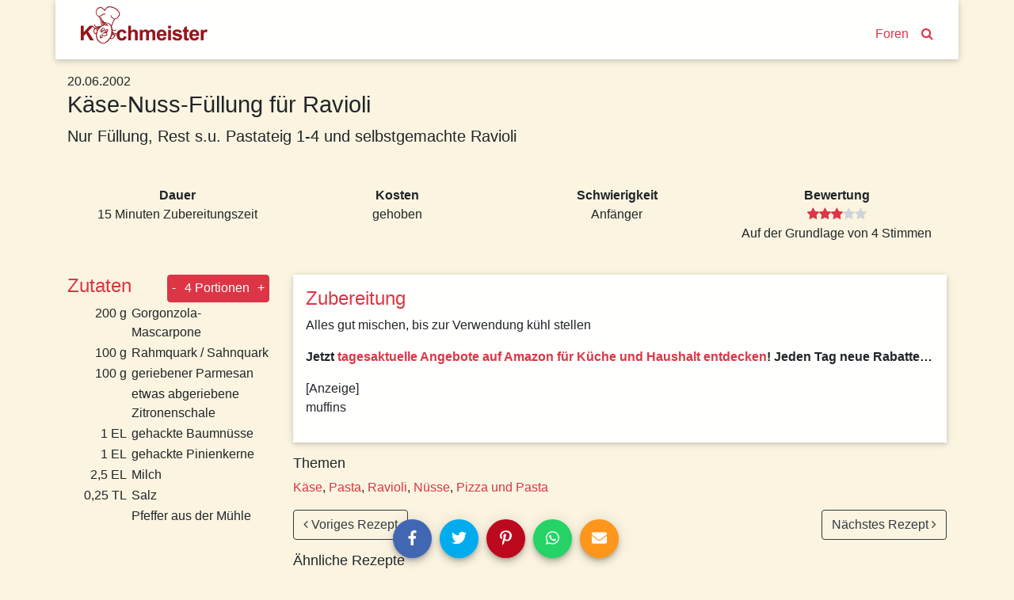

--- FILE ---
content_type: text/html; charset=utf-8
request_url: https://www.kochmeister.com/rezept/28137-kse-nuss-fllung-fr-ravioli
body_size: 15895
content:
<!DOCTYPE html><html lang="de"><head><meta charset="utf-8"><title>Käse-Nuss-Füllung für Ravioli | Kochmeister Rezept</title><base href="/"><meta name="viewport" content="width=device-width,initial-scale=1"><meta name="theme-color" content="#4e8ef7"><!--<meta name="description" content="Du hast Spaß am Kochen & Backen, probierst gern neue Rezepte aus und fühlst dich wohl in einer Gemeinschaft? Dann mach mit bei KOCHMEISTER, über 60.000 Rezepte warten auf dich." />--><link rel="manifest" href="manifest.json"><link rel="icon" type="image/x-icon" href="favicon.ico"><link rel="apple-touch-icon" sizes="180x180" href="apple-touch-icon.png"><script>if(!("gdprAppliesGlobally" in window)){window.gdprAppliesGlobally=true}if(!("cmp_id" in window)||window.cmp_id<1){window.cmp_id=0}if(!("cmp_cdid" in window)){window.cmp_cdid="9f7975e701270"}if(!("cmp_params" in window)){window.cmp_params=""}if(!("cmp_host" in window)){window.cmp_host="c.delivery.consentmanager.net"}if(!("cmp_cdn" in window)){window.cmp_cdn="cdn.consentmanager.net"}if(!("cmp_proto" in window)){window.cmp_proto="https:"}if(!("cmp_codesrc" in window)){window.cmp_codesrc="0"}window.cmp_getsupportedLangs=function(){var b=["DE","EN","FR","IT","NO","DA","FI","ES","PT","RO","BG","ET","EL","GA","HR","LV","LT","MT","NL","PL","SV","SK","SL","CS","HU","RU","SR","ZH","TR","UK","AR","BS"];if("cmp_customlanguages" in window){for(var a=0;a<window.cmp_customlanguages.length;a++){b.push(window.cmp_customlanguages[a].l.toUpperCase())}}return b};window.cmp_getRTLLangs=function(){var a=["AR"];if("cmp_customlanguages" in window){for(var b=0;b<window.cmp_customlanguages.length;b++){if("r" in window.cmp_customlanguages[b]&&window.cmp_customlanguages[b].r){a.push(window.cmp_customlanguages[b].l)}}}return a};window.cmp_getlang=function(a){if(typeof(a)!="boolean"){a=true}if(a&&typeof(cmp_getlang.usedlang)=="string"&&cmp_getlang.usedlang!==""){return cmp_getlang.usedlang}return window.cmp_getlangs()[0]};window.cmp_extractlang=function(a){if(a.indexOf("cmplang=")!=-1){a=a.substr(a.indexOf("cmplang=")+8,2).toUpperCase();if(a.indexOf("&")!=-1){a=a.substr(0,a.indexOf("&"))}}else{a=""}return a};window.cmp_getlangs=function(){var g=window.cmp_getsupportedLangs();var c=[];var f=location.hash;var e=location.search;var j="cmp_params" in window?window.cmp_params:"";var a="languages" in navigator?navigator.languages:[];if(cmp_extractlang(f)!=""){c.push(cmp_extractlang(f))}else{if(cmp_extractlang(e)!=""){c.push(cmp_extractlang(e))}else{if(cmp_extractlang(j)!=""){c.push(cmp_extractlang(j))}else{if("cmp_setlang" in window&&window.cmp_setlang!=""){c.push(window.cmp_setlang.toUpperCase())}else{if("cmp_langdetect" in window&&window.cmp_langdetect==1){c.push(window.cmp_getPageLang())}else{if(a.length>0){for(var d=0;d<a.length;d++){c.push(a[d])}}if("language" in navigator){c.push(navigator.language)}if("userLanguage" in navigator){c.push(navigator.userLanguage)}}}}}}var h=[];for(var d=0;d<c.length;d++){var b=c[d].toUpperCase();if(b.length<2){continue}if(g.indexOf(b)!=-1){h.push(b)}else{if(b.indexOf("-")!=-1){b=b.substr(0,2)}if(g.indexOf(b)!=-1){h.push(b)}}}if(h.length==0&&typeof(cmp_getlang.defaultlang)=="string"&&cmp_getlang.defaultlang!==""){return[cmp_getlang.defaultlang.toUpperCase()]}else{return h.length>0?h:["EN"]}};window.cmp_getPageLangs=function(){var a=window.cmp_getXMLLang();if(a!=""){a=[a.toUpperCase()]}else{a=[]}a=a.concat(window.cmp_getLangsFromURL());return a.length>0?a:["EN"]};window.cmp_getPageLang=function(){var a=window.cmp_getPageLangs();return a.length>0?a[0]:""};window.cmp_getLangsFromURL=function(){var c=window.cmp_getsupportedLangs();var b=location;var m="toUpperCase";var g=b.hostname[m]()+".";var a=b.pathname[m]()+"/";var f=[];for(var e=0;e<c.length;e++){var j=a.substring(0,c[e].length+1);if(g.substring(0,c[e].length+1)==c[e]+"."){f.push(c[e][m]())}else{if(c[e].length==5){var k=c[e].substring(3,5)+"-"+c[e].substring(0,2);if(g.substring(0,k.length+1)==k+"."){f.push(c[e][m]())}}else{if(j==c[e]+"/"||j=="/"+c[e]){f.push(c[e][m]())}else{if(j==c[e].replace("-","/")+"/"||j=="/"+c[e].replace("-","/")){f.push(c[e][m]())}else{if(c[e].length==5){var k=c[e].substring(3,5)+"-"+c[e].substring(0,2);var h=a.substring(0,k.length+1);if(h==k+"/"||h==k.replace("-","/")+"/"){f.push(c[e][m]())}}}}}}}return f};window.cmp_getXMLLang=function(){var c=document.getElementsByTagName("html");if(c.length>0){var c=c[0]}else{c=document.documentElement}if(c&&c.getAttribute){var a=c.getAttribute("xml:lang");if(typeof(a)!="string"||a==""){a=c.getAttribute("lang")}if(typeof(a)=="string"&&a!=""){var b=window.cmp_getsupportedLangs();return b.indexOf(a.toUpperCase())!=-1?a:""}else{return""}}};(function(){var B=document;var C=B.getElementsByTagName;var o=window;var t="";var h="";var k="";var D=function(e){var i="cmp_"+e;e="cmp"+e+"=";var d="";var l=e.length;var G=location;var H=G.hash;var w=G.search;var u=H.indexOf(e);var F=w.indexOf(e);if(u!=-1){d=H.substring(u+l,9999)}else{if(F!=-1){d=w.substring(F+l,9999)}else{return i in o&&typeof(o[i])!=="function"?o[i]:""}}var E=d.indexOf("&");if(E!=-1){d=d.substring(0,E)}return d};var j=D("lang");if(j!=""){t=j;k=t}else{if("cmp_getlang" in o){t=o.cmp_getlang().toLowerCase();h=o.cmp_getlangs().slice(0,3).join("_");k=o.cmp_getPageLangs().slice(0,3).join("_");if("cmp_customlanguages" in o){var m=o.cmp_customlanguages;for(var x=0;x<m.length;x++){var a=m[x].l.toLowerCase();if(a==t){t="en"}}}}}var q=("cmp_proto" in o)?o.cmp_proto:"https:";if(q!="http:"&&q!="https:"){q="https:"}var n=("cmp_ref" in o)?o.cmp_ref:location.href;if(n.length>300){n=n.substring(0,300)}var z=function(d){var I=B.createElement("script");I.setAttribute("data-cmp-ab","1");I.type="text/javascript";I.async=true;I.src=d;var H=["body","div","span","script","head"];var w="currentScript";var F="parentElement";var l="appendChild";var G="body";if(B[w]&&B[w][F]){B[w][F][l](I)}else{if(B[G]){B[G][l](I)}else{for(var u=0;u<H.length;u++){var E=C(H[u]);if(E.length>0){E[0][l](I);break}}}}};var b=D("design");var c=D("regulationkey");var y=D("gppkey");var s=D("att");var f=o.encodeURIComponent;var g=false;try{g=B.cookie.length>0}catch(A){g=false}var p=q+"//"+o.cmp_host+"/delivery/cmp.php?";p+=("cmp_id" in o&&o.cmp_id>0?"id="+o.cmp_id:"")+("cmp_cdid" in o?"&cdid="+o.cmp_cdid:"")+"&h="+f(n);p+=(b!=""?"&cmpdesign="+f(b):"")+(c!=""?"&cmpregulationkey="+f(c):"")+(y!=""?"&cmpgppkey="+f(y):"");p+=(s!=""?"&cmpatt="+f(s):"")+("cmp_params" in o?"&"+o.cmp_params:"")+(g?"&__cmpfcc=1":"");z(p+"&l="+f(t)+"&ls="+f(h)+"&lp="+f(k)+"&o="+(new Date()).getTime());var r="js";var v=D("debugunminimized")!=""?"":".min";if(D("debugcoverage")=="1"){r="instrumented";v=""}if(D("debugtest")=="1"){r="jstests";v=""}z(q+"//"+o.cmp_cdn+"/delivery/"+r+"/cmp_final"+v+".js")})();window.cmp_addFrame=function(b){if(!window.frames[b]){if(document.body){var a=document.createElement("iframe");a.style.cssText="display:none";if("cmp_cdn" in window&&"cmp_ultrablocking" in window&&window.cmp_ultrablocking>0){a.src="//"+window.cmp_cdn+"/delivery/empty.html"}a.name=b;a.setAttribute("title","Intentionally hidden, please ignore");a.setAttribute("role","none");a.setAttribute("tabindex","-1");document.body.appendChild(a)}else{window.setTimeout(window.cmp_addFrame,10,b)}}};window.cmp_rc=function(c,b){var l="";try{l=document.cookie}catch(h){l=""}var j="";var f=0;var g=false;while(l!=""&&f<100){f++;while(l.substr(0,1)==" "){l=l.substr(1,l.length)}var k=l.substring(0,l.indexOf("="));if(l.indexOf(";")!=-1){var m=l.substring(l.indexOf("=")+1,l.indexOf(";"))}else{var m=l.substr(l.indexOf("=")+1,l.length)}if(c==k){j=m;g=true}var d=l.indexOf(";")+1;if(d==0){d=l.length}l=l.substring(d,l.length)}if(!g&&typeof(b)=="string"){j=b}return(j)};window.cmp_stub=function(){var a=arguments;__cmp.a=__cmp.a||[];if(!a.length){return __cmp.a}else{if(a[0]==="ping"){if(a[1]===2){a[2]({gdprApplies:gdprAppliesGlobally,cmpLoaded:false,cmpStatus:"stub",displayStatus:"hidden",apiVersion:"2.2",cmpId:31},true)}else{a[2](false,true)}}else{if(a[0]==="getUSPData"){a[2]({version:1,uspString:window.cmp_rc("__cmpccpausps","1---")},true)}else{if(a[0]==="getTCData"){__cmp.a.push([].slice.apply(a))}else{if(a[0]==="addEventListener"||a[0]==="removeEventListener"){__cmp.a.push([].slice.apply(a))}else{if(a.length==4&&a[3]===false){a[2]({},false)}else{__cmp.a.push([].slice.apply(a))}}}}}}};window.cmp_gpp_ping=function(){return{gppVersion:"1.1",cmpStatus:"stub",cmpDisplayStatus:"hidden",signalStatus:"not ready",supportedAPIs:["2:tcfeuv2","5:tcfcav1","7:usnat","8:usca","9:usva","10:usco","11:usut","12:usct"],cmpId:31,sectionList:[],applicableSections:[0],gppString:"",parsedSections:{}}};window.cmp_gppstub=function(){var c=arguments;__gpp.q=__gpp.q||[];if(!c.length){return __gpp.q}var h=c[0];var g=c.length>1?c[1]:null;var f=c.length>2?c[2]:null;var a=null;var j=false;if(h==="ping"){a=window.cmp_gpp_ping();j=true}else{if(h==="addEventListener"){__gpp.e=__gpp.e||[];if(!("lastId" in __gpp)){__gpp.lastId=0}__gpp.lastId++;var d=__gpp.lastId;__gpp.e.push({id:d,callback:g});a={eventName:"listenerRegistered",listenerId:d,data:true,pingData:window.cmp_gpp_ping()};j=true}else{if(h==="removeEventListener"){__gpp.e=__gpp.e||[];a=false;for(var e=0;e<__gpp.e.length;e++){if(__gpp.e[e].id==f){__gpp.e[e].splice(e,1);a=true;break}}j=true}else{__gpp.q.push([].slice.apply(c))}}}if(a!==null&&typeof(g)==="function"){g(a,j)}};window.cmp_msghandler=function(d){var a=typeof d.data==="string";try{var c=a?JSON.parse(d.data):d.data}catch(f){var c=null}if(typeof(c)==="object"&&c!==null&&"__cmpCall" in c){var b=c.__cmpCall;window.__cmp(b.command,b.parameter,function(h,g){var e={__cmpReturn:{returnValue:h,success:g,callId:b.callId}};d.source.postMessage(a?JSON.stringify(e):e,"*")})}if(typeof(c)==="object"&&c!==null&&"__uspapiCall" in c){var b=c.__uspapiCall;window.__uspapi(b.command,b.version,function(h,g){var e={__uspapiReturn:{returnValue:h,success:g,callId:b.callId}};d.source.postMessage(a?JSON.stringify(e):e,"*")})}if(typeof(c)==="object"&&c!==null&&"__tcfapiCall" in c){var b=c.__tcfapiCall;window.__tcfapi(b.command,b.version,function(h,g){var e={__tcfapiReturn:{returnValue:h,success:g,callId:b.callId}};d.source.postMessage(a?JSON.stringify(e):e,"*")},b.parameter)}if(typeof(c)==="object"&&c!==null&&"__gppCall" in c){var b=c.__gppCall;window.__gpp(b.command,function(h,g){var e={__gppReturn:{returnValue:h,success:g,callId:b.callId}};d.source.postMessage(a?JSON.stringify(e):e,"*")},"parameter" in b?b.parameter:null,"version" in b?b.version:1)}};window.cmp_setStub=function(a){if(!(a in window)||(typeof(window[a])!=="function"&&typeof(window[a])!=="object"&&(typeof(window[a])==="undefined"||window[a]!==null))){window[a]=window.cmp_stub;window[a].msgHandler=window.cmp_msghandler;window.addEventListener("message",window.cmp_msghandler,false)}};window.cmp_setGppStub=function(a){if(!(a in window)||(typeof(window[a])!=="function"&&typeof(window[a])!=="object"&&(typeof(window[a])==="undefined"||window[a]!==null))){window[a]=window.cmp_gppstub;window[a].msgHandler=window.cmp_msghandler;window.addEventListener("message",window.cmp_msghandler,false)}};if(!("cmp_noiframepixel" in window)){window.cmp_addFrame("__cmpLocator")}if((!("cmp_disableusp" in window)||!window.cmp_disableusp)&&!("cmp_noiframepixel" in window)){window.cmp_addFrame("__uspapiLocator")}if((!("cmp_disabletcf" in window)||!window.cmp_disabletcf)&&!("cmp_noiframepixel" in window)){window.cmp_addFrame("__tcfapiLocator")}if((!("cmp_disablegpp" in window)||!window.cmp_disablegpp)&&!("cmp_noiframepixel" in window)){window.cmp_addFrame("__gppLocator")}window.cmp_setStub("__cmp");if(!("cmp_disabletcf" in window)||!window.cmp_disabletcf){window.cmp_setStub("__tcfapi")}if(!("cmp_disableusp" in window)||!window.cmp_disableusp){window.cmp_setStub("__uspapi")}if(!("cmp_disablegpp" in window)||!window.cmp_disablegpp){window.cmp_setGppStub("__gpp")};
 __tcfapi("addEventListener", 2, (tcData, success) => {
	if(success && (tcData.eventStatus === "tcloaded" || tcData.eventStatus === "useractioncomplete") && tcData.purpose.consents['1']) {
		var adsbygoogle_script = document.createElement('script');
		adsbygoogle_script.src = 'https://pagead2.googlesyndication.com/pagead/js/adsbygoogle.js';
		adsbygoogle_script.async = true;
		document.head.appendChild(adsbygoogle_script);
		// remove the ourself to not get called more than once
        __tcfapi("removeEventListener", 2, () => {}, tcData.listenerId);
	}
});</script><!--<script async src="//pagead2.googlesyndication.com/pagead/js/adsbygoogle.js"></script>--><link href="styles.a1f521a874837a9c6d4a.bundle.css" rel="stylesheet"><style ng-transition="kochmeister"></style><style ng-transition="kochmeister">.sb-button[_ngcontent-c1], .sb-group[_ngcontent-c1]{display:-webkit-inline-box;display:-ms-inline-flexbox;display:inline-flex;-webkit-box-align:start;-ms-flex-align:start;align-items:flex-start}.sb-group[_ngcontent-c1]{-ms-flex-wrap:wrap;flex-wrap:wrap}.sb-button[_ngcontent-c1]{margin:.3125em}
.sb-wrapper[_ngcontent-c1]{font-size:inherit;cursor:pointer;position:relative;outline:0;min-width:4.125em;height:2.5em;border:none;border-radius:1px;padding:0;line-height:2.571em;background-color:transparent}.sb-wrapper[_ngcontent-c1]   .sb-count[_ngcontent-c1], .sb-wrapper[_ngcontent-c1]   .sb-icon[_ngcontent-c1], .sb-wrapper[_ngcontent-c1]   .sb-text[_ngcontent-c1]{display:-webkit-box;display:-ms-flexbox;display:flex;-webkit-box-align:center;-ms-flex-align:center;align-items:center;-webkit-box-pack:center;-ms-flex-pack:center;justify-content:center;-webkit-user-select:none;-moz-user-select:none;-ms-user-select:none;user-select:none}.sb-wrapper[_ngcontent-c1]   .sb-inner[_ngcontent-c1]{-webkit-box-flex:1;-ms-flex:1;flex:1}.sb-wrapper[_ngcontent-c1]   .sb-content[_ngcontent-c1], .sb-wrapper[_ngcontent-c1]   .sb-inner[_ngcontent-c1]{display:-webkit-box;display:-ms-flexbox;display:flex;width:100%;height:100%}.sb-wrapper[_ngcontent-c1]   .sb-text[_ngcontent-c1]{padding:0 .7em;-webkit-box-flex:1;-ms-flex:1;flex:1;height:100%;white-space:nowrap}.sb-wrapper[_ngcontent-c1]   .sb-icon[_ngcontent-c1]{text-align:center;width:100%;height:100%;font-size:1.2em;min-width:2em}.sb-wrapper[_ngcontent-c1]   .sb-count[_ngcontent-c1]{font-size:.9em;padding:0 .7em}.sb-wrapper[_ngcontent-c1]   .sb-count[_ngcontent-c1], .sb-wrapper[_ngcontent-c1]   .sb-text[_ngcontent-c1]{font-weight:700}
.sb-show-text[_ngcontent-c1]   .sb-icon[_ngcontent-c1]{width:2em}
.sb-show-count[_ngcontent-c1]{min-width:5.333em}


.sb-default[_ngcontent-c1]   .sb-wrapper[_ngcontent-c1]{color:#fff;border-radius:4px;overflow:hidden;background-color:var(--button-color)!important}.sb-default[_ngcontent-c1]   .sb-wrapper.sb-facebook[_ngcontent-c1]{background-color:#4267b2}.sb-default[_ngcontent-c1]   .sb-wrapper.sb-twitter[_ngcontent-c1]{background-color:#00acee}.sb-default[_ngcontent-c1]   .sb-wrapper.sb-google[_ngcontent-c1]{background-color:#db4437}.sb-default[_ngcontent-c1]   .sb-wrapper.sb-stumble[_ngcontent-c1]{background-color:#eb4924}.sb-default[_ngcontent-c1]   .sb-wrapper.sb-linkedin[_ngcontent-c1]{background-color:#006fa6}.sb-default[_ngcontent-c1]   .sb-wrapper.sb-pinterest[_ngcontent-c1]{background-color:#bd081c}.sb-default[_ngcontent-c1]   .sb-wrapper.sb-reddit[_ngcontent-c1]{background-color:#ff4006}.sb-default[_ngcontent-c1]   .sb-wrapper.sb-tumblr[_ngcontent-c1]{background-color:#36465d}.sb-default[_ngcontent-c1]   .sb-wrapper.sb-whatsapp[_ngcontent-c1]{background-color:#25d366}.sb-default[_ngcontent-c1]   .sb-wrapper.sb-messenger[_ngcontent-c1]{background-color:#0080ff}.sb-default[_ngcontent-c1]   .sb-wrapper.sb-telegram[_ngcontent-c1]{background-color:#08c}.sb-default[_ngcontent-c1]   .sb-wrapper.sb-xing[_ngcontent-c1]{background-color:#006567}.sb-default[_ngcontent-c1]   .sb-wrapper.sb-sms[_ngcontent-c1]{background-color:#20c16c}.sb-default[_ngcontent-c1]   .sb-wrapper.sb-email[_ngcontent-c1]{background-color:#ff961c}.sb-default[_ngcontent-c1]   .sb-wrapper.sb-vk[_ngcontent-c1]{background-color:#4c75a3}.sb-default[_ngcontent-c1]   .sb-wrapper.sb-copy[_ngcontent-c1]{background-color:#607d8b}.sb-default[_ngcontent-c1]   .sb-wrapper.sb-print[_ngcontent-c1]{background-color:#765aa2}.sb-default[_ngcontent-c1]   .sb-wrapper.sb-expand[_ngcontent-c1]{background-color:#ff6651}.sb-default[_ngcontent-c1]   .sb-wrapper.sb-show-icon.sb-show-text[_ngcontent-c1]   .sb-text[_ngcontent-c1]{-webkit-filter:none;filter:none;padding-right:1em;padding-left:0}.sb-default[_ngcontent-c1]   .sb-wrapper.sb-show-icon.sb-show-count[_ngcontent-c1]   .sb-count[_ngcontent-c1]{padding-right:1em;padding-left:0}.sb-default[_ngcontent-c1]   .sb-wrapper.sb-show-text.sb-show-count[_ngcontent-c1]   .sb-text[_ngcontent-c1]{padding-right:.5em}</style><style ng-transition="kochmeister">.navbar[_ngcontent-c2]{margin-bottom:1rem;-webkit-box-align:end;-ms-flex-align:end;align-items:flex-end}.navbar[_ngcontent-c2]   a[_ngcontent-c2]{margin:0 .5rem;margin-bottom:.23rem}.navbar-brand[_ngcontent-c2]{max-width:160px;max-height:47px;margin-right:auto!important;padding-top:0;padding-bottom:0}.navbar-brand[_ngcontent-c2]   img[_ngcontent-c2]{width:100%;height:auto}.km-sheet[_ngcontent-c2]{padding:.5rem 1.5rem 1rem 1.5rem}</style><style ng-transition="kochmeister">footer[_ngcontent-c3]{margin-top:20px;border-top:1px solid #fff;padding-bottom:30px}footer[_ngcontent-c3]   nav[_ngcontent-c3]{padding-top:10px 0}footer[_ngcontent-c3]   nav[_ngcontent-c3]   a[_ngcontent-c3]{display:block;padding:10px 0}</style><style ng-transition="kochmeister">.adjacent-recipes[_ngcontent-c4], .header[_ngcontent-c4], .instructions[_ngcontent-c4], .tags[_ngcontent-c4]{margin-bottom:1rem}h2[_ngcontent-c4]{color:#dc3545}.image-gallery[_ngcontent-c4]{width:100%;height:auto;margin-bottom:50px}.image-gallery[_ngcontent-c4]   .item[_ngcontent-c4]{height:80vw;max-height:500px;background-color:#ede7d4}.image-gallery[_ngcontent-c4]   .item[_ngcontent-c4]   img[_ngcontent-c4]{position:absolute;top:-100%;bottom:-100%;margin:auto;width:100%}.slide-left[_ngcontent-c4], .slide-right[_ngcontent-c4]{position:absolute;margin:auto;bottom:4px;width:2rem;height:2rem;border-radius:999px;opacity:.7;z-index:1;cursor:pointer}@media (max-width:575.98px){.slide-left[_ngcontent-c4], .slide-right[_ngcontent-c4]{display:none!important
      }}.slide-left[_ngcontent-c4]{left:2rem}.slide-right[_ngcontent-c4]{right:2rem}.spec-sheet[_ngcontent-c4]   div[_ngcontent-c4]{padding:1rem;max-width:20rem}.ingredients[_ngcontent-c4]   h2[_ngcontent-c4]{margin-right:1rem}.ingredients[_ngcontent-c4]   .qty[_ngcontent-c4]{width:5rem;padding-right:.3rem}@media (max-width:991.98px){.ingredients[_ngcontent-c4]   tr[_ngcontent-c4] + tr[_ngcontent-c4]:before{content:" | ";vertical-align:top}.ingredients[_ngcontent-c4]   .qty[_ngcontent-c4]{width:0!important;white-space:nowrap}}.adjacent-recipes[_ngcontent-c4]   .next-recipe[_ngcontent-c4]{float:right}.equipment[_ngcontent-c4]{font-weight:700}</style><style ng-transition="kochmeister">.fa[_ngcontent-c11]{vertical-align:middle}</style><meta name="og:title" content="Käse-Nuss-Füllung für Ravioli | Kochmeister Rezept"><meta name="description" content="Nur Füllung, Rest s.u. Pastateig 1-4 und selbstgemachte Ravioli"><meta name="og:description" content="Nur Füllung, Rest s.u. Pastateig 1-4 und selbstgemachte Ravioli"><style ng-transition="kochmeister">a[_ngcontent-c10]{display:block}.thumbnail[_ngcontent-c10]{width:100%;height:20rem;overflow:hidden;position:relative}.thumbnail[_ngcontent-c10]   img[_ngcontent-c10]{position:absolute;top:-100%;right:-100%;bottom:-100%;left:-100%;margin:auto;height:auto;width:auto;min-height:100%;min-width:100%}.thumbnail[_ngcontent-c10]   img.placeholder[_ngcontent-c10]{padding:6rem}.slide-left[_ngcontent-c10], .slide-right[_ngcontent-c10]{position:absolute;margin:auto;top:0;bottom:0;width:50px;height:50px;-webkit-box-shadow:1px 2px 10px -1px rgba(0,0,0,.3);box-shadow:1px 2px 10px -1px rgba(0,0,0,.3);border-radius:999px}.slide-left[_ngcontent-c10]{left:0}.slide-right[_ngcontent-c10]{right:0}.carousel-teaser[_ngcontent-c10]   h3[_ngcontent-c10]{color:#000;font-size:1rem;padding:1rem;word-break:break-word}.loader[_ngcontent-c10]     .tile{-webkit-box-shadow:none;box-shadow:none;text-align:center;padding:5rem 0}.loader[_ngcontent-c10]     i{font-size:6rem}</style><style ng-transition="kochmeister">[_nghost-c5] {
      display: block;
      position: relative;
    }

    .ngurtl[_nghost-c5] {
      direction: rtl;
    }
    
    .nguvertical[_ngcontent-c5] {
      flex-direction: column;
    }

    .ngucarousel[_ngcontent-c5]   .ngucarousel-inner[_ngcontent-c5] {
      position: relative;
      overflow: hidden;
    }
    .ngucarousel[_ngcontent-c5]   .ngucarousel-inner[_ngcontent-c5]   .ngucarousel-items[_ngcontent-c5] {
      position: relative;
      display: flex;
    }

    .banner[_ngcontent-c5]   .ngucarouselPointDefault[_ngcontent-c5]   .ngucarouselPoint[_ngcontent-c5] {
      position: absolute;
      width: 100%;
      bottom: 20px;
    }
    .banner[_ngcontent-c5]   .ngucarouselPointDefault[_ngcontent-c5]   .ngucarouselPoint[_ngcontent-c5]   li[_ngcontent-c5] {
      background: rgba(255, 255, 255, 0.55);
    }
    .banner[_ngcontent-c5]   .ngucarouselPointDefault[_ngcontent-c5]   .ngucarouselPoint[_ngcontent-c5]   li.active[_ngcontent-c5] {
      background: white;
    }
    .banner[_ngcontent-c5]   .ngucarouselPointDefault[_ngcontent-c5]   .ngucarouselPoint[_ngcontent-c5]   li[_ngcontent-c5]:hover {
      cursor: pointer;
    }

    .ngucarouselPointDefault[_ngcontent-c5]   .ngucarouselPoint[_ngcontent-c5] {
      list-style-type: none;
      text-align: center;
      padding: 12px;
      margin: 0;
      white-space: nowrap;
      overflow: auto;
      box-sizing: border-box;
    }
    .ngucarouselPointDefault[_ngcontent-c5]   .ngucarouselPoint[_ngcontent-c5]   li[_ngcontent-c5] {
      display: inline-block;
      border-radius: 50%;
      background: rgba(0, 0, 0, 0.55);
      padding: 4px;
      margin: 0 4px;
      transition-timing-function: cubic-bezier(0.17, 0.67, 0.83, 0.67);
      transition: 0.4s;
    }
    .ngucarouselPointDefault[_ngcontent-c5]   .ngucarouselPoint[_ngcontent-c5]   li.active[_ngcontent-c5] {
      background: #6b6b6b;
      transform: scale(1.8);
    }
    .ngucarouselPointDefault[_ngcontent-c5]   .ngucarouselPoint[_ngcontent-c5]   li[_ngcontent-c5]:hover {
      cursor: pointer;
    }</style><style ng-transition="kochmeister">[_nghost-c14] {
        display: inline-block;
        white-space: initial;
        padding: 10px;
        box-sizing: border-box;
        vertical-align: top;
    }

    .tile[_ngcontent-c14] {
        box-shadow: 0 2px 5px 0 rgba(0, 0, 0, 0.16), 0 2px 10px 0 rgba(0, 0, 0, 0.12);
    }

    *[_ngcontent-c14] {
        box-sizing: border-box;
    }</style><style ng-transition="kochmeister">.star[_ngcontent-c7]{position:relative;display:inline-block;font-size:1rem;color:#ced4da}.full[_ngcontent-c7], .half[_ngcontent-c7]{color:#dc3545}.half[_ngcontent-c7]{position:absolute;display:inline-block;overflow:hidden}</style><style ng-transition="kochmeister">.btn[_ngcontent-c8]{padding:.3rem}</style></head><body><!--[if lt IE 10]>
  <p>
    You are using an <strong>outdated</strong> browser.
    Please <a href="http://browsehappy.com/">upgrade your browser</a> to improve your experience.
  </p>
  <![endif]--><noscript><p>Bitte aktivieren Sie Javascript in Ihrem Browser, um alle Funktionen dieser Website nutzen zu können.</p></noscript><!-- Google Analytics --><script>window.ga = window.ga || function () { (ga.q = ga.q || []).push(arguments) }; ga.l = +new Date;
    ga('set', 'anonymizeIp', true);</script><!-- <script async src="https://www.google-analytics.com/analytics.js"></script>--><!-- End Google Analytics --><app-root _nghost-c0="" ng-version="5.2.10"><router-outlet _ngcontent-c0=""></router-outlet><app-shell _nghost-c1=""><app-header _ngcontent-c1="" _nghost-c2=""><header _ngcontent-c2="" class="container">
  <nav _ngcontent-c2="" class="navbar navbar-expand-lg row km-sheet">
    <a _ngcontent-c2="" class="navbar-brand" routerlink="/" title="Zur Startseite" href="/">
      
      <img _ngcontent-c2="" alt="Kochmeister" height="47" src="/assets/kochmeister_logo.png" width="160">
    </a>
    <a _ngcontent-c2="" class="nav-search" routerlink="/foren" routerlinkactive="active" title="Kochmeister Foren" href="/foren">Foren</a>
    <a _ngcontent-c2="" class="nav-search" routerlink="/suche" title="Suche" href="/suche"><i _ngcontent-c2="" class="fa fa-search"></i></a>
  </nav>
</header>
</app-header>
<div _ngcontent-c1="" id="content">
<router-outlet _ngcontent-c1=""></router-outlet><app-recipe _nghost-c4=""><div _ngcontent-c4="" class="container">
  <!----><article _ngcontent-c4="" id="28137">
    <ngx-json-ld _ngcontent-c4=""><script type="application/ld+json">{
  "@context": "http://schema.org/",
  "@type": "Recipe",
  "name": "Käse-Nuss-Füllung für Ravioli",
  "aggregateRating": {
    "@type": "AggregateRating",
    "ratingValue": 3,
    "ratingCount": 4
  },
  "description": "Nur Füllung, Rest s.u. Pastateig 1-4 und selbstgemachte Ravioli",
  "recipeInstructions": "Alles gut mischen, bis zur Verwendung kühl stellen",
  "keywords": "Käse, Pasta, Ravioli, Nüsse, Pizza und Pasta",
  "datePublished": "2002-06-20T00:00:00.000Z",
  "image": [],
  "recipeIngredient": [
    "200 g Gorgonzola-Mascarpone",
    "100 g Rahmquark / Sahnquark",
    "100 g geriebener Parmesan",
    "etwas abgeriebene Zitronenschale",
    "1 EL gehackte Baumnüsse",
    "1 EL gehackte Pinienkerne",
    "2,5 EL Milch",
    "0,25 TL Salz",
    "Pfeffer aus der Mühle"
  ],
  "author": {
    "@type": "Person",
    "name": "muffins"
  },
  "totalTime": "PT15M",
  "cookTime": "PT15M",
  "recipeYield": "4"
}</script></ngx-json-ld>

    
    <!---->

    
    <div _ngcontent-c4="" class="header row no-gutters">
      <!---->
      <h1 _ngcontent-c4="" class="col-12" itemprop="headline">Käse-Nuss-Füllung für Ravioli</h1>
      <!----><p _ngcontent-c4="" class="description lead col-12 col-lg-9">
        <b _ngcontent-c4="">Nur Füllung, Rest s.u. Pastateig 1-4 und selbstgemachte Ravioli</b>
      </p>
    </div>

    
    <div _ngcontent-c4="" class="spec-sheet container">
      <dl _ngcontent-c4="" class="row text-center justify-content-center">

        <!----><div _ngcontent-c4="" class="col">
          <dt _ngcontent-c4="">Dauer</dt>
          <dd _ngcontent-c4="">15 Minuten Zubereitungszeit</dd>
        </div>

        <!----><div _ngcontent-c4="" class="col">
          <dt _ngcontent-c4="">Kosten</dt>
          <dd _ngcontent-c4="" translate="">estimatedCost_4</dd>
        </div>

        <!----><div _ngcontent-c4="" class="col">
          <dt _ngcontent-c4="">Schwierigkeit</dt>
          <dd _ngcontent-c4="" translate="">difficulty_1</dd>
        </div>

        <!---->

        <!----><div _ngcontent-c4="" class="col">
          <dt _ngcontent-c4="">Bewertung</dt>
          <dd _ngcontent-c4="">
            <app-rating _ngcontent-c4="" _nghost-c7=""><!---->
<ngb-rating _ngcontent-c7="" aria-valuemin="0" class="d-inline-flex" max="5" role="slider" tabindex="0" title="3 von 5 Sterne" aria-valuemax="5" aria-valuenow="3" aria-valuetext="3 out of 5" aria-disabled="true">
    <!---->
    <!---->
      <span class="sr-only">(*)</span>
      <span style="cursor:default;">
        <!---->
  <span _ngcontent-c7="" class="star full">
    <span _ngcontent-c7="" class="half" style="width:100%;">
      <i _ngcontent-c7="" class="fa fa-star"></i>
    </span>
    <i _ngcontent-c7="" class="fa fa-star"></i>
  </span>

      </span>
    
      <span class="sr-only">(*)</span>
      <span style="cursor:default;">
        <!---->
  <span _ngcontent-c7="" class="star full">
    <span _ngcontent-c7="" class="half" style="width:100%;">
      <i _ngcontent-c7="" class="fa fa-star"></i>
    </span>
    <i _ngcontent-c7="" class="fa fa-star"></i>
  </span>

      </span>
    
      <span class="sr-only">(*)</span>
      <span style="cursor:default;">
        <!---->
  <span _ngcontent-c7="" class="star full">
    <span _ngcontent-c7="" class="half" style="width:100%;">
      <i _ngcontent-c7="" class="fa fa-star"></i>
    </span>
    <i _ngcontent-c7="" class="fa fa-star"></i>
  </span>

      </span>
    
      <span class="sr-only">( )</span>
      <span style="cursor:default;">
        <!---->
  <span _ngcontent-c7="" class="star">
    <span _ngcontent-c7="" class="half" style="width:0%;">
      <i _ngcontent-c7="" class="fa fa-star"></i>
    </span>
    <i _ngcontent-c7="" class="fa fa-star"></i>
  </span>

      </span>
    
      <span class="sr-only">( )</span>
      <span style="cursor:default;">
        <!---->
  <span _ngcontent-c7="" class="star">
    <span _ngcontent-c7="" class="half" style="width:0%;">
      <i _ngcontent-c7="" class="fa fa-star"></i>
    </span>
    <i _ngcontent-c7="" class="fa fa-star"></i>
  </span>

      </span>
    
  </ngb-rating></app-rating>
            <br _ngcontent-c4="">
            Auf der Grundlage von 4
            Stimmen
          </dd>
        </div>

      </dl>
    </div>

    
    <div _ngcontent-c4="" class="row">

      
      <!----><div _ngcontent-c4="" class="ingredients col-12 col-lg-3">
        <h2 _ngcontent-c4="" class="float-left">Zutaten</h2>
        <app-yield _ngcontent-c4="" class="float-lg-right" _nghost-c8=""><span _ngcontent-c8="" class="btn-group">
  <button _ngcontent-c8="" class="btn btn-primary">-</button>
  <button _ngcontent-c8="" class="btn btn-primary" title="Anz. Portionen">
    
    4 <i _ngcontent-c8="" class="fa fa-cutlery d-lg-none"></i><span _ngcontent-c8="" class="d-none d-lg-inline">Portionen</span>
  </button>
  <button _ngcontent-c8="" class="btn btn-primary">+</button>
</span></app-yield>
        <div _ngcontent-c4="" class="clearfix"></div>
        <table _ngcontent-c4="">
          <tbody _ngcontent-c4=""><!----><tr _ngcontent-c4="" class="d-inline d-lg-table-row align-top">
            <td _ngcontent-c4="" class="text-right qty">200 g </td>
            <td _ngcontent-c4="" class="ingredient">Gorgonzola-Mascarpone</td>
            
            
          </tr><tr _ngcontent-c4="" class="d-inline d-lg-table-row align-top">
            <td _ngcontent-c4="" class="text-right qty">100 g </td>
            <td _ngcontent-c4="" class="ingredient">Rahmquark / Sahnquark</td>
            
            
          </tr><tr _ngcontent-c4="" class="d-inline d-lg-table-row align-top">
            <td _ngcontent-c4="" class="text-right qty">100 g </td>
            <td _ngcontent-c4="" class="ingredient">geriebener Parmesan</td>
            
            
          </tr><tr _ngcontent-c4="" class="d-inline d-lg-table-row align-top">
            <td _ngcontent-c4="" class="text-right"></td>
            <td _ngcontent-c4="" class="ingredient">etwas abgeriebene Zitronenschale</td>
            
            
          </tr><tr _ngcontent-c4="" class="d-inline d-lg-table-row align-top">
            <td _ngcontent-c4="" class="text-right qty">1 EL </td>
            <td _ngcontent-c4="" class="ingredient">gehackte Baumnüsse</td>
            
            
          </tr><tr _ngcontent-c4="" class="d-inline d-lg-table-row align-top">
            <td _ngcontent-c4="" class="text-right qty">1 EL </td>
            <td _ngcontent-c4="" class="ingredient">gehackte Pinienkerne</td>
            
            
          </tr><tr _ngcontent-c4="" class="d-inline d-lg-table-row align-top">
            <td _ngcontent-c4="" class="text-right qty">2,5 EL </td>
            <td _ngcontent-c4="" class="ingredient">Milch</td>
            
            
          </tr><tr _ngcontent-c4="" class="d-inline d-lg-table-row align-top">
            <td _ngcontent-c4="" class="text-right qty">0,25 TL </td>
            <td _ngcontent-c4="" class="ingredient">Salz</td>
            
            
          </tr><tr _ngcontent-c4="" class="d-inline d-lg-table-row align-top">
            <td _ngcontent-c4="" class="text-right"></td>
            <td _ngcontent-c4="" class="ingredient">Pfeffer aus der Mühle</td>
            
            
          </tr>
        </tbody></table>
		  <ng-adsense _ngcontent-c4=""><ins class="adsbygoogle" style="display:block;" data-ad-client="ca-pub-0387357320992853" data-ad-slot="1820126594" data-ad-format="fluid" data-ad-region="page-7051" data-layout="in-article"></ins></ng-adsense>
      </div>

      <div _ngcontent-c4="" class="col-12 col-lg-9">

        
        <div _ngcontent-c4="" class="km-sheet instructions" itemprop="articleBody">
          <h2 _ngcontent-c4="">Zubereitung</h2>
          <div _ngcontent-c4="" class="instruction-text" innerhtml="<p>Alles gut mischen, bis zur Verwendung k&amp;#252;hl stellen</p>"><p>Alles gut mischen, bis zur Verwendung kühl stellen</p></div>

		  <p _ngcontent-c4="" class="equipment">
			Jetzt <a _ngcontent-c4="" href="https://amzlink.to/az03QC5CnvwR7" rel="sponsored" target="_blank">tagesaktuelle Angebote auf Amazon für Küche und Haushalt entdecken</a>! Jeden Tag neue Rabatte…
		  </p>
		  [Anzeige]

		  <p _ngcontent-c4="" class="author" innerhtml="muffins">muffins</p>
		  
        </div>

        
        <!----><div _ngcontent-c4="" class="tags">
          <h4 _ngcontent-c4="">Themen</h4>

          
          
          
          

          
          <!----><!---->
            <app-tag _ngcontent-c4="" _nghost-c9=""><a _ngcontent-c9="" href="/thema/kaese">Käse</a></app-tag><!----><span _ngcontent-c4="">, </span>
          <!---->
            <app-tag _ngcontent-c4="" _nghost-c9=""><a _ngcontent-c9="" href="/thema/pasta">Pasta</a></app-tag><!----><span _ngcontent-c4="">, </span>
          <!---->
            <app-tag _ngcontent-c4="" _nghost-c9=""><a _ngcontent-c9="" href="/thema/ravioli">Ravioli</a></app-tag><!----><span _ngcontent-c4="">, </span>
          <!---->
            <app-tag _ngcontent-c4="" _nghost-c9=""><a _ngcontent-c9="" href="/thema/nuesse">Nüsse</a></app-tag><!----><span _ngcontent-c4="">, </span>
          <!---->
            <app-tag _ngcontent-c4="" _nghost-c9=""><a _ngcontent-c9="" href="/thema/pizza-und-pasta">Pizza und Pasta</a></app-tag><!---->
          
          
        </div>

        
        <div _ngcontent-c4="" class="adjacent-recipes">
          <!----><a _ngcontent-c4="" class="prev-recipe btn btn-outline-dark" href="/rezept/28136-raviolifllung-mit-knoblauch-oliven-und-rucola-rauke">
            <i _ngcontent-c4="" class="fa fa-angle-left"></i> Voriges Rezept
          </a>
          <!----><a _ngcontent-c4="" class="next-recipe btn btn-outline-dark" href="/rezept/28138-formaggio-fllung-mit-3-erlei-kse-fr-ravioli">
            Nächstes Rezept
            <i _ngcontent-c4="" class="fa fa-angle-right"></i>
          </a>
        </div>

        <div _ngcontent-c4="" class="related-recipes">
          <h4 _ngcontent-c4="">Ähnliche Rezepte</h4>
          <app-slider _ngcontent-c4="" _nghost-c10=""><ngu-carousel _ngcontent-c10="" _nghost-c5="" class="banner ngucarouselZC4r18"><div _ngcontent-c5="" class="ngucarousel"><div _ngcontent-c5="" class="ngucarousel-inner"><div _ngcontent-c5="" class="ngucarousel-items"><!----><ngu-tile _ngcontent-c10="" ngucarouselitem="" _nghost-c14="" class="item"><div _ngcontent-c14="" class="tile">
        <a _ngcontent-c10="" href="/rezept/31701-schweinefilet-an-gorgonzolasauce">
            <div _ngcontent-c10="" class="thumbnail km-sheet">
                <!----><img _ngcontent-c10="" src="https://cdn.kochmeister.com/bilder/rezepte/big/Filet_Gorg.2.webp" alt="Schweinefilet an Gorgonzolasauce">
                <!---->
            </div>

            <div _ngcontent-c10="" class="carousel-teaser">
                <h3 _ngcontent-c10="">Schweinefilet an Gorgonzolasauce</h3>
            </div>
        </a>
    </div></ngu-tile><ngu-tile _ngcontent-c10="" ngucarouselitem="" _nghost-c14="" class="item"><div _ngcontent-c14="" class="tile">
        <a _ngcontent-c10="" href="/rezept/42313-raclette-la-petra">
            <div _ngcontent-c10="" class="thumbnail km-sheet">
                <!----><img _ngcontent-c10="" src="https://cdn.kochmeister.com/bilder/rezepte/big/12307H66155C.webp" alt="Raclette à la Petra">
                <!---->
            </div>

            <div _ngcontent-c10="" class="carousel-teaser">
                <h3 _ngcontent-c10="">Raclette à la Petra</h3>
            </div>
        </a>
    </div></ngu-tile><ngu-tile _ngcontent-c10="" ngucarouselitem="" _nghost-c14="" class="item"><div _ngcontent-c14="" class="tile">
        <a _ngcontent-c10="" href="/rezept/44254-tortellinisalat-mit-schinken-und-kse">
            <div _ngcontent-c10="" class="thumbnail km-sheet">
                <!----><img _ngcontent-c10="" src="https://cdn.kochmeister.com/bilder/rezepte/big/16806H53958Z.webp" alt="Tortellinisalat mit Schinken und Käse">
                <!---->
            </div>

            <div _ngcontent-c10="" class="carousel-teaser">
                <h3 _ngcontent-c10="">Tortellinisalat mit Schinken und Käse</h3>
            </div>
        </a>
    </div></ngu-tile><ngu-tile _ngcontent-c10="" ngucarouselitem="" _nghost-c14="" class="item"><div _ngcontent-c14="" class="tile">
        <a _ngcontent-c10="" href="/rezept/51749-tortellini-alla-panna">
            <div _ngcontent-c10="" class="thumbnail km-sheet">
                <!----><img _ngcontent-c10="" src="https://cdn.kochmeister.com/bilder/rezepte/big/64428A67156X.webp" alt="Tortellini alla panna">
                <!---->
            </div>

            <div _ngcontent-c10="" class="carousel-teaser">
                <h3 _ngcontent-c10="">Tortellini alla panna</h3>
            </div>
        </a>
    </div></ngu-tile><ngu-tile _ngcontent-c10="" ngucarouselitem="" _nghost-c14="" class="item"><div _ngcontent-c14="" class="tile">
        <a _ngcontent-c10="" href="/rezept/70919-belegte-schnittchen">
            <div _ngcontent-c10="" class="thumbnail km-sheet">
                <!----><img _ngcontent-c10="" src="https://cdn.kochmeister.com/bilder/rezepte/big/rezeptbild_38964.webp" alt="Belegte Schnittchen">
                <!---->
            </div>

            <div _ngcontent-c10="" class="carousel-teaser">
                <h3 _ngcontent-c10="">Belegte Schnittchen</h3>
            </div>
        </a>
    </div></ngu-tile><ngu-tile _ngcontent-c10="" ngucarouselitem="" class="loader item" _nghost-c14="" hidden=""><div _ngcontent-c14="" class="tile">
        <app-loader _ngcontent-c10="" _nghost-c11=""><div _ngcontent-c11="" class="text-xs-center" hidden="">
  <i _ngcontent-c11="" class="fa fa-cog fa-spin fa-3x"></i> <span _ngcontent-c11=""></span>
</div>

</app-loader>
    </div></ngu-tile></div><div _ngcontent-c5="" style="clear: both"></div></div><button _ngcontent-c10="" ngucarouselprev="" class="slide-left" style="display:none;">
        <i _ngcontent-c10="" class="fa fa-angle-left"></i>
    </button><button _ngcontent-c10="" ngucarouselnext="" class="slide-right" style="display:block;">
        <i _ngcontent-c10="" class="fa fa-angle-right"></i>
    </button></div><!----><style _ngcontent-c5="">.ngucarouselZC4r18 > .ngucarousel > .ngucarousel-inner > .ngucarousel-items > .item {transition: transform .6s ease;} @media (max-width:767px){.ngucarouselZC4r18 > .ngucarousel > .ngucarousel-inner > .ngucarousel-items .item {flex: 0 0 100%}}
                    @media (min-width:768px){.ngucarouselZC4r18 > .ngucarousel > .ngucarousel-inner > .ngucarousel-items > .item {flex: 0 0 50%}}
                    @media (min-width:992px){.ngucarouselZC4r18 > .ngucarousel > .ngucarousel-inner > .ngucarousel-items > .item {flex: 0 0 33.333333333333336%}}
                    @media (min-width:1200px){.ngucarouselZC4r18 > .ngucarousel > .ngucarousel-inner > .ngucarousel-items > .item {flex: 0 0 25%}}</style><style _ngcontent-c5=""></style></ngu-carousel>
</app-slider>
        </div>

      </div>

      
    </div>
  </article>
  <app-loader _ngcontent-c4="" _nghost-c11=""><div _ngcontent-c11="" class="text-xs-center" hidden="">
  <i _ngcontent-c11="" class="fa fa-cog fa-spin fa-3x"></i> <span _ngcontent-c11=""></span>
</div>

</app-loader>
</div>
  <share-buttons _ngcontent-c4=""><!----><div class="sb-group sb-circles-dark" classname="sb-group sb-circles-dark"><!----><share-button class="sb-button sb-circles-dark"><button class="sb-wrapper sb-show-icon" style="font-size:14px;"><div class="sb-inner"><div class="sb-content"><!----><!----></div><!----></div></button></share-button><share-button class="sb-button sb-circles-dark"><button class="sb-wrapper sb-show-icon" style="font-size:14px;"><div class="sb-inner"><div class="sb-content"><!----><!----></div><!----></div></button></share-button><share-button class="sb-button sb-circles-dark"><button class="sb-wrapper sb-show-icon" style="font-size:14px;"><div class="sb-inner"><div class="sb-content"><!----><!----></div><!----></div></button></share-button><share-button class="sb-button sb-circles-dark"><button class="sb-wrapper sb-show-icon" style="font-size:14px;"><div class="sb-inner"><div class="sb-content"><!----><!----></div><!----></div></button></share-button><share-button class="sb-button sb-circles-dark"><button class="sb-wrapper sb-show-icon" style="font-size:14px;"><div class="sb-inner"><div class="sb-content"><!----><!----></div><!----></div></button></share-button><div class="sb-button sb-circles-dark" classname="sb-button sb-circles-dark"><!----></div></div></share-buttons>
</app-recipe>
</div>
<app-footer _ngcontent-c1="" _nghost-c3=""><footer _ngcontent-c3="" class="container">
  <nav _ngcontent-c3="">
    <a _ngcontent-c3="" routerlink="/datenschutz" href="/datenschutz">Datenschutz</a>
	<a _ngcontent-c3="" href="#" onclick="window._sp_.gdpr.loadPrivacyManagerModal(178329);">Privatsphäre</a>
    <a _ngcontent-c3="" routerlink="/impressum" href="/impressum">Impressum / Kontakt</a>
  </nav>
</footer>
<ng-adsense _ngcontent-c3=""><ins class="adsbygoogle" style="display:block;" data-ad-client="ca-pub-0387357320992853" data-ad-format="auto" data-ad-region="page-11011"></ins></ng-adsense>
</app-footer>
</app-shell>
</app-root><script type="text/javascript" src="inline.1d7ad8ef38306d883b87.bundle.js"></script><script type="text/javascript" src="polyfills.0f483ef9c41fcbbec7c6.bundle.js"></script><script type="text/javascript" src="scripts.f7425907bfa3edd2a205.bundle.js"></script><script type="text/javascript" src="main.7cc1291b4e0d3f318239.bundle.js"></script><script id="kochmeister-state" type="application/json">{&q;__state:/v2/recipe/28137&q;:{&q;data&q;:{&q;headers&q;:{&q;normalizedNames&q;:{},&q;lazyUpdate&q;:null},&q;status&q;:200,&q;statusText&q;:&q;OK&q;,&q;url&q;:&q;http://0.0.0.0:5000/api/v2/recipe/28137&q;,&q;ok&q;:true,&q;type&q;:4,&q;body&q;:{&q;id&q;:28137,&q;cookTime&q;:15,&q;recipeYield&q;:4,&q;description&q;:&q;Nur Füllung, Rest s.u. Pastateig 1-4 und selbstgemachte Ravioli&q;,&q;difficulty&q;:1,&q;estimatedCost&q;:4,&q;author&q;:&q;muffins&q;,&q;datePublished&q;:&q;2002-06-20T00:00:00.000Z&q;,&q;name&q;:&q;Käse-Nuss-Füllung für Ravioli&q;,&q;url&q;:&q;kse-nuss-fllung-fr-ravioli&q;,&q;tool&q;:[&q;Geräte&q;],&q;recipeInstructions&q;:&q;Alles gut mischen, bis zur Verwendung kühl stellen&q;,&q;restTime&q;:null,&q;rating&q;:&q;3.000&q;,&q;voteCount&q;:4,&q;views&q;:11822,&q;calories&q;:null,&q;status&q;:1,&q;hasImages&q;:false,&q;images&q;:[],&q;recipeIngredient&q;:[{&q;id&q;:298867,&q;quantity&q;:&q;200.00&q;,&q;measureUnit&q;:2,&q;position&q;:0,&q;ingredient&q;:{&q;id&q;:67256,&q;name&q;:&q;Gorgonzola-Mascarpone&q;}},{&q;id&q;:298868,&q;quantity&q;:&q;100.00&q;,&q;measureUnit&q;:2,&q;position&q;:0,&q;ingredient&q;:{&q;id&q;:110773,&q;name&q;:&q;Rahmquark / Sahnquark&q;}},{&q;id&q;:298869,&q;quantity&q;:&q;100.00&q;,&q;measureUnit&q;:2,&q;position&q;:0,&q;ingredient&q;:{&q;id&q;:63092,&q;name&q;:&q;geriebener Parmesan&q;}},{&q;id&q;:298870,&q;quantity&q;:null,&q;measureUnit&q;:null,&q;position&q;:0,&q;ingredient&q;:{&q;id&q;:46174,&q;name&q;:&q;etwas abgeriebene Zitronenschale&q;}},{&q;id&q;:298871,&q;quantity&q;:&q;1.00&q;,&q;measureUnit&q;:7,&q;position&q;:0,&q;ingredient&q;:{&q;id&q;:58553,&q;name&q;:&q;gehackte Baumnüsse&q;}},{&q;id&q;:298872,&q;quantity&q;:&q;1.00&q;,&q;measureUnit&q;:7,&q;position&q;:0,&q;ingredient&q;:{&q;id&q;:58866,&q;name&q;:&q;gehackte Pinienkerne&q;}},{&q;id&q;:298873,&q;quantity&q;:&q;2.50&q;,&q;measureUnit&q;:7,&q;position&q;:0,&q;ingredient&q;:{&q;id&q;:95458,&q;name&q;:&q;Milch&q;}},{&q;id&q;:298874,&q;quantity&q;:&q;0.25&q;,&q;measureUnit&q;:8,&q;position&q;:0,&q;ingredient&q;:{&q;id&q;:118158,&q;name&q;:&q;Salz&q;}},{&q;id&q;:298875,&q;quantity&q;:null,&q;measureUnit&q;:null,&q;position&q;:0,&q;ingredient&q;:{&q;id&q;:105774,&q;name&q;:&q;Pfeffer aus der Mühle&q;}}],&q;prevRef&q;:{&q;id&q;:28136,&q;url&q;:&q;raviolifllung-mit-knoblauch-oliven-und-rucola-rauke&q;},&q;nextRef&q;:{&q;id&q;:28138,&q;url&q;:&q;formaggio-fllung-mit-3-erlei-kse-fr-ravioli&q;},&q;tags&q;:[{&q;id&q;:600,&q;teaser&q;:null,&q;description&q;:null,&q;visibility&q;:0,&q;specialRole&q;:null,&q;image&q;:{&q;id&q;:6557,&q;url&q;:&q;44730J48236Z.jpg&q;,&q;position&q;:0,&q;datePublished&q;:null},&q;name&q;:&q;Käse&q;,&q;title&q;:null,&q;url&q;:&q;kaese&q;},{&q;id&q;:1654,&q;teaser&q;:null,&q;description&q;:null,&q;visibility&q;:0,&q;specialRole&q;:null,&q;image&q;:{&q;id&q;:32681,&q;url&q;:&q;rezeptbild_32681.jpg&q;,&q;position&q;:99,&q;datePublished&q;:&q;2011-11-27T14:26:26.000Z&q;},&q;name&q;:&q;Pasta&q;,&q;title&q;:null,&q;url&q;:&q;pasta&q;},{&q;id&q;:2548,&q;teaser&q;:null,&q;description&q;:null,&q;visibility&q;:0,&q;specialRole&q;:null,&q;image&q;:{&q;id&q;:38452,&q;url&q;:&q;rezeptbild_38452.jpg&q;,&q;position&q;:1,&q;datePublished&q;:&q;2012-12-26T14:02:28.000Z&q;},&q;name&q;:&q;Ravioli&q;,&q;title&q;:null,&q;url&q;:&q;ravioli&q;},{&q;id&q;:6890,&q;teaser&q;:null,&q;description&q;:null,&q;visibility&q;:0,&q;specialRole&q;:null,&q;image&q;:{&q;id&q;:20168,&q;url&q;:&q;rezeptbild_20168.jpg&q;,&q;position&q;:99,&q;datePublished&q;:&q;2009-12-10T10:07:04.000Z&q;},&q;name&q;:&q;Nüsse&q;,&q;title&q;:null,&q;url&q;:&q;nuesse&q;},{&q;id&q;:7808,&q;teaser&q;:null,&q;description&q;:null,&q;visibility&q;:1,&q;specialRole&q;:null,&q;image&q;:{&q;id&q;:6228,&q;url&q;:&q;93836A67039O.jpg&q;,&q;position&q;:0,&q;datePublished&q;:null},&q;name&q;:&q;Pizza und Pasta&q;,&q;title&q;:null,&q;url&q;:&q;pizza-und-pasta&q;}]}},&q;validFor&q;:300,&q;lastUpdated&q;:&q;2026-01-17T02:34:18.773Z&q;},&q;__state:http://0.0.0.0:5000/api/v2/tags/kaese&q;:{&q;data&q;:{&q;headers&q;:{&q;normalizedNames&q;:{},&q;lazyUpdate&q;:null,&q;headers&q;:{}},&q;status&q;:200,&q;statusText&q;:&q;OK&q;,&q;url&q;:null,&q;ok&q;:true,&q;type&q;:4,&q;body&q;:{&q;id&q;:600,&q;teaser&q;:null,&q;description&q;:null,&q;visibility&q;:0,&q;specialRole&q;:null,&q;image&q;:{&q;id&q;:6557,&q;url&q;:&q;44730J48236Z.jpg&q;,&q;position&q;:0,&q;datePublished&q;:null},&q;name&q;:&q;Käse&q;,&q;title&q;:null,&q;url&q;:&q;kaese&q;}},&q;validFor&q;:7200,&q;lastUpdated&q;:&q;2026-01-17T02:34:23.645Z&q;},&q;__state:http://0.0.0.0:5000/api/v2/tags/pasta&q;:{&q;data&q;:{&q;headers&q;:{&q;normalizedNames&q;:{},&q;lazyUpdate&q;:null,&q;headers&q;:{}},&q;status&q;:200,&q;statusText&q;:&q;OK&q;,&q;url&q;:null,&q;ok&q;:true,&q;type&q;:4,&q;body&q;:{&q;id&q;:1654,&q;teaser&q;:null,&q;description&q;:null,&q;visibility&q;:0,&q;specialRole&q;:null,&q;image&q;:{&q;id&q;:32681,&q;url&q;:&q;rezeptbild_32681.jpg&q;,&q;position&q;:99,&q;datePublished&q;:&q;2011-11-27T14:26:26.000Z&q;},&q;name&q;:&q;Pasta&q;,&q;title&q;:null,&q;url&q;:&q;pasta&q;}},&q;validFor&q;:7200,&q;lastUpdated&q;:&q;2026-01-17T02:34:23.645Z&q;},&q;__state:http://0.0.0.0:5000/api/v2/tags/ravioli&q;:{&q;data&q;:{&q;headers&q;:{&q;normalizedNames&q;:{},&q;lazyUpdate&q;:null,&q;headers&q;:{}},&q;status&q;:200,&q;statusText&q;:&q;OK&q;,&q;url&q;:null,&q;ok&q;:true,&q;type&q;:4,&q;body&q;:{&q;id&q;:2548,&q;teaser&q;:null,&q;description&q;:null,&q;visibility&q;:0,&q;specialRole&q;:null,&q;image&q;:{&q;id&q;:38452,&q;url&q;:&q;rezeptbild_38452.jpg&q;,&q;position&q;:1,&q;datePublished&q;:&q;2012-12-26T14:02:28.000Z&q;},&q;name&q;:&q;Ravioli&q;,&q;title&q;:null,&q;url&q;:&q;ravioli&q;}},&q;validFor&q;:7200,&q;lastUpdated&q;:&q;2026-01-17T02:34:18.773Z&q;},&q;__state:http://0.0.0.0:5000/api/v2/tags/nuesse&q;:{&q;data&q;:{&q;headers&q;:{&q;normalizedNames&q;:{},&q;lazyUpdate&q;:null,&q;headers&q;:{}},&q;status&q;:200,&q;statusText&q;:&q;OK&q;,&q;url&q;:null,&q;ok&q;:true,&q;type&q;:4,&q;body&q;:{&q;id&q;:6890,&q;teaser&q;:null,&q;description&q;:null,&q;visibility&q;:0,&q;specialRole&q;:null,&q;image&q;:{&q;id&q;:20168,&q;url&q;:&q;rezeptbild_20168.jpg&q;,&q;position&q;:99,&q;datePublished&q;:&q;2009-12-10T10:07:04.000Z&q;},&q;name&q;:&q;Nüsse&q;,&q;title&q;:null,&q;url&q;:&q;nuesse&q;}},&q;validFor&q;:7200,&q;lastUpdated&q;:&q;2026-01-17T02:34:18.773Z&q;},&q;__state:http://0.0.0.0:5000/api/v2/tags/pizza-und-pasta&q;:{&q;data&q;:{&q;headers&q;:{&q;normalizedNames&q;:{},&q;lazyUpdate&q;:null,&q;headers&q;:{}},&q;status&q;:200,&q;statusText&q;:&q;OK&q;,&q;url&q;:null,&q;ok&q;:true,&q;type&q;:4,&q;body&q;:{&q;id&q;:7808,&q;teaser&q;:null,&q;description&q;:null,&q;visibility&q;:1,&q;specialRole&q;:null,&q;image&q;:{&q;id&q;:6228,&q;url&q;:&q;93836A67039O.jpg&q;,&q;position&q;:0,&q;datePublished&q;:null},&q;name&q;:&q;Pizza und Pasta&q;,&q;title&q;:null,&q;url&q;:&q;pizza-und-pasta&q;}},&q;validFor&q;:7200,&q;lastUpdated&q;:&q;2026-01-17T02:34:23.645Z&q;},&q;__state:http://0.0.0.0:5000/api/v2/tags/filet&q;:{&q;data&q;:{&q;headers&q;:{&q;normalizedNames&q;:{},&q;lazyUpdate&q;:null,&q;headers&q;:{}},&q;status&q;:200,&q;statusText&q;:&q;OK&q;,&q;url&q;:null,&q;ok&q;:true,&q;type&q;:4,&q;body&q;:{&q;id&q;:106,&q;teaser&q;:null,&q;description&q;:null,&q;visibility&q;:0,&q;specialRole&q;:null,&q;image&q;:{&q;id&q;:26098,&q;url&q;:&q;rezeptbild_26098.jpg&q;,&q;position&q;:99,&q;datePublished&q;:&q;2010-11-23T13:18:48.000Z&q;},&q;name&q;:&q;Filet&q;,&q;title&q;:null,&q;url&q;:&q;filet&q;}},&q;validFor&q;:7200,&q;lastUpdated&q;:&q;2026-01-17T02:34:23.645Z&q;},&q;__state:http://0.0.0.0:5000/api/v2/tags/fleisch&q;:{&q;data&q;:{&q;headers&q;:{&q;normalizedNames&q;:{},&q;lazyUpdate&q;:null,&q;headers&q;:{}},&q;status&q;:200,&q;statusText&q;:&q;OK&q;,&q;url&q;:null,&q;ok&q;:true,&q;type&q;:4,&q;body&q;:{&q;id&q;:911,&q;teaser&q;:null,&q;description&q;:null,&q;visibility&q;:1,&q;specialRole&q;:null,&q;image&q;:{&q;id&q;:42023,&q;url&q;:&q;rezeptbild_42023.jpg&q;,&q;position&q;:99,&q;datePublished&q;:&q;2013-11-21T13:27:05.000Z&q;},&q;name&q;:&q;Fleisch&q;,&q;title&q;:null,&q;url&q;:&q;fleisch&q;}},&q;validFor&q;:7200,&q;lastUpdated&q;:&q;2026-01-17T02:34:23.645Z&q;},&q;__state:http://0.0.0.0:5000/api/v2/tags/schnell&q;:{&q;data&q;:{&q;headers&q;:{&q;normalizedNames&q;:{},&q;lazyUpdate&q;:null,&q;headers&q;:{}},&q;status&q;:200,&q;statusText&q;:&q;OK&q;,&q;url&q;:null,&q;ok&q;:true,&q;type&q;:4,&q;body&q;:{&q;id&q;:1545,&q;teaser&q;:null,&q;description&q;:null,&q;visibility&q;:0,&q;specialRole&q;:null,&q;image&q;:{&q;id&q;:12184,&q;url&q;:&q;Schnellster_Kuchen_08a_copyright.jpg&q;,&q;position&q;:1,&q;datePublished&q;:&q;2008-10-06T18:32:04.000Z&q;},&q;name&q;:&q;schnell&q;,&q;title&q;:null,&q;url&q;:&q;schnell&q;}},&q;validFor&q;:7200,&q;lastUpdated&q;:&q;2026-01-17T02:34:23.645Z&q;},&q;__state:http://0.0.0.0:5000/api/v2/tags/hauptgerichte&q;:{&q;data&q;:{&q;headers&q;:{&q;normalizedNames&q;:{},&q;lazyUpdate&q;:null,&q;headers&q;:{}},&q;status&q;:200,&q;statusText&q;:&q;OK&q;,&q;url&q;:null,&q;ok&q;:true,&q;type&q;:4,&q;body&q;:{&q;id&q;:1768,&q;teaser&q;:null,&q;description&q;:null,&q;visibility&q;:1,&q;specialRole&q;:null,&q;image&q;:{&q;id&q;:39188,&q;url&q;:&q;rezeptbild_39188.jpg&q;,&q;position&q;:99,&q;datePublished&q;:&q;2013-02-19T13:07:34.000Z&q;},&q;name&q;:&q;Hauptgerichte&q;,&q;title&q;:null,&q;url&q;:&q;hauptgerichte&q;}},&q;validFor&q;:7200,&q;lastUpdated&q;:&q;2026-01-17T02:34:23.645Z&q;},&q;__state:http://0.0.0.0:5000/api/v2/tags/schweinefilet&q;:{&q;data&q;:{&q;headers&q;:{&q;normalizedNames&q;:{},&q;lazyUpdate&q;:null,&q;headers&q;:{}},&q;status&q;:200,&q;statusText&q;:&q;OK&q;,&q;url&q;:null,&q;ok&q;:true,&q;type&q;:4,&q;body&q;:{&q;id&q;:4930,&q;teaser&q;:null,&q;description&q;:null,&q;visibility&q;:0,&q;specialRole&q;:null,&q;image&q;:{&q;id&q;:37710,&q;url&q;:&q;rezeptbild_37710.jpg&q;,&q;position&q;:99,&q;datePublished&q;:&q;2012-11-03T16:01:04.000Z&q;},&q;name&q;:&q;Schweinefilet&q;,&q;title&q;:null,&q;url&q;:&q;schweinefilet&q;}},&q;validFor&q;:7200,&q;lastUpdated&q;:&q;2026-01-17T02:34:23.645Z&q;},&q;__state:http://0.0.0.0:5000/api/v2/tags/gorgonzola&q;:{&q;data&q;:{&q;headers&q;:{&q;normalizedNames&q;:{},&q;lazyUpdate&q;:null,&q;headers&q;:{}},&q;status&q;:200,&q;statusText&q;:&q;OK&q;,&q;url&q;:null,&q;ok&q;:true,&q;type&q;:4,&q;body&q;:{&q;id&q;:7364,&q;teaser&q;:null,&q;description&q;:null,&q;visibility&q;:0,&q;specialRole&q;:null,&q;image&q;:{&q;id&q;:8106,&q;url&q;:&q;66987I16925X.jpg&q;,&q;position&q;:0,&q;datePublished&q;:&q;2006-01-04T14:36:01.000Z&q;},&q;name&q;:&q;Gorgonzola&q;,&q;title&q;:null,&q;url&q;:&q;gorgonzola&q;}},&q;validFor&q;:7200,&q;lastUpdated&q;:&q;2026-01-17T02:34:23.645Z&q;},&q;__state:http://0.0.0.0:5000/api/v2/tags/schwein&q;:{&q;data&q;:{&q;headers&q;:{&q;normalizedNames&q;:{},&q;lazyUpdate&q;:null,&q;headers&q;:{}},&q;status&q;:200,&q;statusText&q;:&q;OK&q;,&q;url&q;:null,&q;ok&q;:true,&q;type&q;:4,&q;body&q;:{&q;id&q;:7369,&q;teaser&q;:null,&q;description&q;:null,&q;visibility&q;:0,&q;specialRole&q;:null,&q;image&q;:{&q;id&q;:21821,&q;url&q;:&q;rezeptbild_21821.jpg&q;,&q;position&q;:99,&q;datePublished&q;:&q;2010-02-23T17:11:30.000Z&q;},&q;name&q;:&q;Schwein&q;,&q;title&q;:null,&q;url&q;:&q;schwein&q;}},&q;validFor&q;:7200,&q;lastUpdated&q;:&q;2026-01-17T02:34:23.645Z&q;},&q;__state:http://0.0.0.0:5000/api/v2/tags/mittagessen&q;:{&q;data&q;:{&q;headers&q;:{&q;normalizedNames&q;:{},&q;lazyUpdate&q;:null,&q;headers&q;:{}},&q;status&q;:200,&q;statusText&q;:&q;OK&q;,&q;url&q;:null,&q;ok&q;:true,&q;type&q;:4,&q;body&q;:{&q;id&q;:14161,&q;teaser&q;:null,&q;description&q;:null,&q;visibility&q;:-1,&q;specialRole&q;:3,&q;image&q;:null,&q;name&q;:&q;Mittagessen&q;,&q;title&q;:null,&q;url&q;:&q;mittagessen&q;}},&q;validFor&q;:7200,&q;lastUpdated&q;:&q;2026-01-17T02:34:23.645Z&q;},&q;__state:http://0.0.0.0:5000/api/v2/tags/schweiz&q;:{&q;data&q;:{&q;headers&q;:{&q;normalizedNames&q;:{},&q;lazyUpdate&q;:null,&q;headers&q;:{}},&q;status&q;:200,&q;statusText&q;:&q;OK&q;,&q;url&q;:null,&q;ok&q;:true,&q;type&q;:4,&q;body&q;:{&q;id&q;:14189,&q;teaser&q;:null,&q;description&q;:null,&q;visibility&q;:-1,&q;specialRole&q;:4,&q;image&q;:null,&q;name&q;:&q;Schweiz&q;,&q;title&q;:null,&q;url&q;:&q;schweiz&q;}},&q;validFor&q;:7200,&q;lastUpdated&q;:&q;2026-01-17T02:34:23.645Z&q;},&q;__state:http://0.0.0.0:5000/api/v2/tags/kartoffeln&q;:{&q;data&q;:{&q;headers&q;:{&q;normalizedNames&q;:{},&q;lazyUpdate&q;:null,&q;headers&q;:{}},&q;status&q;:200,&q;statusText&q;:&q;OK&q;,&q;url&q;:null,&q;ok&q;:true,&q;type&q;:4,&q;body&q;:{&q;id&q;:994,&q;teaser&q;:null,&q;description&q;:null,&q;visibility&q;:0,&q;specialRole&q;:null,&q;image&q;:{&q;id&q;:13967,&q;url&q;:&q;Bild_009.jpg&q;,&q;position&q;:99,&q;datePublished&q;:&q;2009-03-05T20:17:38.000Z&q;},&q;name&q;:&q;Kartoffeln&q;,&q;title&q;:null,&q;url&q;:&q;kartoffeln&q;}},&q;validFor&q;:7200,&q;lastUpdated&q;:&q;2026-01-17T02:34:23.645Z&q;},&q;__state:http://0.0.0.0:5000/api/v2/tags/lauch&q;:{&q;data&q;:{&q;headers&q;:{&q;normalizedNames&q;:{},&q;lazyUpdate&q;:null,&q;headers&q;:{}},&q;status&q;:200,&q;statusText&q;:&q;OK&q;,&q;url&q;:null,&q;ok&q;:true,&q;type&q;:4,&q;body&q;:{&q;id&q;:2305,&q;teaser&q;:null,&q;description&q;:null,&q;visibility&q;:0,&q;specialRole&q;:null,&q;image&q;:{&q;id&q;:6195,&q;url&q;:&q;63901F66244K.jpg&q;,&q;position&q;:0,&q;datePublished&q;:null},&q;name&q;:&q;Lauch&q;,&q;title&q;:null,&q;url&q;:&q;lauch&q;}},&q;validFor&q;:7200,&q;lastUpdated&q;:&q;2026-01-17T02:34:23.645Z&q;},&q;__state:http://0.0.0.0:5000/api/v2/tags/raclette&q;:{&q;data&q;:{&q;headers&q;:{&q;normalizedNames&q;:{},&q;lazyUpdate&q;:null,&q;headers&q;:{}},&q;status&q;:200,&q;statusText&q;:&q;OK&q;,&q;url&q;:null,&q;ok&q;:true,&q;type&q;:4,&q;body&q;:{&q;id&q;:3447,&q;teaser&q;:null,&q;description&q;:null,&q;visibility&q;:0,&q;specialRole&q;:null,&q;image&q;:{&q;id&q;:9222,&q;url&q;:&q;12307H66155C.jpg&q;,&q;position&q;:0,&q;datePublished&q;:&q;2006-12-19T18:01:11.000Z&q;},&q;name&q;:&q;Raclette&q;,&q;title&q;:null,&q;url&q;:&q;raclette&q;}},&q;validFor&q;:7200,&q;lastUpdated&q;:&q;2026-01-17T02:34:23.645Z&q;},&q;__state:http://0.0.0.0:5000/api/v2/tags/gewuerzgurken&q;:{&q;data&q;:{&q;headers&q;:{&q;normalizedNames&q;:{},&q;lazyUpdate&q;:null,&q;headers&q;:{}},&q;status&q;:200,&q;statusText&q;:&q;OK&q;,&q;url&q;:null,&q;ok&q;:true,&q;type&q;:4,&q;body&q;:{&q;id&q;:4268,&q;teaser&q;:null,&q;description&q;:null,&q;visibility&q;:0,&q;specialRole&q;:null,&q;image&q;:{&q;id&q;:8903,&q;url&q;:&q;69058F81709Z.jpg&q;,&q;position&q;:0,&q;datePublished&q;:&q;2006-09-11T12:46:32.000Z&q;},&q;name&q;:&q;Gewürzgurken&q;,&q;title&q;:null,&q;url&q;:&q;gewuerzgurken&q;}},&q;validFor&q;:7200,&q;lastUpdated&q;:&q;2026-01-17T02:34:23.645Z&q;},&q;__state:http://0.0.0.0:5000/api/v2/tags/auflauf&q;:{&q;data&q;:{&q;headers&q;:{&q;normalizedNames&q;:{},&q;lazyUpdate&q;:null,&q;headers&q;:{}},&q;status&q;:200,&q;statusText&q;:&q;OK&q;,&q;url&q;:null,&q;ok&q;:true,&q;type&q;:4,&q;body&q;:{&q;id&q;:6144,&q;teaser&q;:null,&q;description&q;:&q;Der Auflauf - schnell, einfach und lecker\r\n\r\nKaum eine Zubereitungsform ist so vielfältig wie der Auflauf. Ob süß oder salzig, ob vegetarisch oder mit Fleisch, der eigenen Phantasie sind keine Grenzen gesetzt. Aufläufe werden in feuerfesten Formen oder auf tiefen Backblechen zubereitet. Dabei werden mehrere Zutaten schichtweise übereinander angeordnet und mit Sahne, Milch, Soße, Ei oder Öl übergossen. Als oberste Schicht wird meist etwas Butter und eine Lage Käse oder Semmelbrösel verwendet, dann kommt das Ganze in den Backofen und wird überbacken. Der Auflauf kommt ohne feste Gewichtsvorgaben aus, so dass er sich hervorragend für die Resteverwertung eignet. Die Backdauer richtet sich dabei nach den verwendeten Zutaten: handelt es sich um vorgegartes Gemüse, Fleisch, Nudeln oder Kartoffeln ist die Backzeit kürzer als bei ungekochten Zutaten wie Gemüse, Obst oder Wurst.\r\n\r\nAufläufe verlangen keine großen Vorkenntnisse und sind daher auch von Anfängern schnell und einfach zuzubereiten. Ist der Auflauf erst einmal im Ofen, muss nur noch gelegentlich die Temperatur überprüft werden, und man kann die Backzeit für andere Dinge wie Tischdecken, Nachtisch zubereiten oder zum Abwaschen nutzen. Ein weiterer Pluspunkt ist, dass nur wenige Kochutensilien benutzt werden müssen, und daher auch nur wenig Abwasch anfällt.\r\n\r\nBesonders für Berufstätige, die wenig Zeit haben, sind Aufläufe sehr praktisch, da sie sehr einfach und schon am Vorabend vorbereitet und im Kühlschrank aufbewahrt werden können und dann später nur noch überbacken werden müssen. Da sich Aufläufe beliebig verlängern lassen, sind sie für die Bewirtung von Gästen ebenfalls hervorragend geeignet.\r\n\r\nEine besondere Form des Auflaufs ist das Gratin. Hierfür müssen die Zutaten vorgekocht sein, da das Gratin nur kurze Zeit mit einer Mischung aus Ei, Sahne und Käse überbacken wird. Süße Gratins haben meist eine Haube aus Eischnee. Bei Gratins ist darauf zu achten, dass sie nicht zu lange im Ofen bleiben, damit die Kruste zwar schön braun wird aber nicht verbrennt.\r\n\r\nZu den beliebtesten Aufläufen gehören die Klassiker Kartoffel- und Nudelauflauf, doch gibt es eine Vielzahl weiterer Rezeptideen. Lassen Sie sich durch unsere Vorschläge zu eigenen Kreationen inspirieren.\r\n&q;,&q;visibility&q;:0,&q;specialRole&q;:null,&q;image&q;:{&q;id&q;:34009,&q;url&q;:&q;rezeptbild_34009.jpg&q;,&q;position&q;:99,&q;datePublished&q;:&q;2012-02-08T19:12:35.000Z&q;},&q;name&q;:&q;Auflauf&q;,&q;title&q;:null,&q;url&q;:&q;auflauf&q;}},&q;validFor&q;:7200,&q;lastUpdated&q;:&q;2026-01-17T02:34:23.645Z&q;},&q;__state:http://0.0.0.0:5000/api/v2/tags/party&q;:{&q;data&q;:{&q;headers&q;:{&q;normalizedNames&q;:{},&q;lazyUpdate&q;:null,&q;headers&q;:{}},&q;status&q;:200,&q;statusText&q;:&q;OK&q;,&q;url&q;:null,&q;ok&q;:true,&q;type&q;:4,&q;body&q;:{&q;id&q;:14171,&q;teaser&q;:null,&q;description&q;:null,&q;visibility&q;:-1,&q;specialRole&q;:6,&q;image&q;:null,&q;name&q;:&q;Party&q;,&q;title&q;:null,&q;url&q;:&q;party&q;}},&q;validFor&q;:7200,&q;lastUpdated&q;:&q;2026-01-17T02:34:23.645Z&q;},&q;__state:http://0.0.0.0:5000/api/v2/tags/österreich&q;:{&q;data&q;:{&q;headers&q;:{&q;normalizedNames&q;:{},&q;lazyUpdate&q;:null,&q;headers&q;:{}},&q;status&q;:200,&q;statusText&q;:&q;OK&q;,&q;url&q;:null,&q;ok&q;:true,&q;type&q;:4,&q;body&q;:{&q;id&q;:14188,&q;teaser&q;:null,&q;description&q;:null,&q;visibility&q;:-1,&q;specialRole&q;:4,&q;image&q;:null,&q;name&q;:&q;Österreich&q;,&q;title&q;:null,&q;url&q;:&q;österreich&q;}},&q;validFor&q;:7200,&q;lastUpdated&q;:&q;2026-01-17T02:34:23.645Z&q;},&q;__state:http://0.0.0.0:5000/api/v2/tags/nudelgerichte&q;:{&q;data&q;:{&q;headers&q;:{&q;normalizedNames&q;:{},&q;lazyUpdate&q;:null,&q;headers&q;:{}},&q;status&q;:200,&q;statusText&q;:&q;OK&q;,&q;url&q;:null,&q;ok&q;:true,&q;type&q;:4,&q;body&q;:{&q;id&q;:483,&q;teaser&q;:null,&q;description&q;:null,&q;visibility&q;:0,&q;specialRole&q;:null,&q;image&q;:{&q;id&q;:27863,&q;url&q;:&q;rezeptbild_27863.jpg&q;,&q;position&q;:99,&q;datePublished&q;:&q;2011-03-08T13:21:32.000Z&q;},&q;name&q;:&q;Nudelgerichte&q;,&q;title&q;:null,&q;url&q;:&q;nudelgerichte&q;}},&q;validFor&q;:7200,&q;lastUpdated&q;:&q;2026-01-17T02:34:23.645Z&q;},&q;__state:http://0.0.0.0:5000/api/v2/tags/nudelsalat&q;:{&q;data&q;:{&q;headers&q;:{&q;normalizedNames&q;:{},&q;lazyUpdate&q;:null,&q;headers&q;:{}},&q;status&q;:200,&q;statusText&q;:&q;OK&q;,&q;url&q;:null,&q;ok&q;:true,&q;type&q;:4,&q;body&q;:{&q;id&q;:1661,&q;teaser&q;:null,&q;description&q;:null,&q;visibility&q;:0,&q;specialRole&q;:null,&q;image&q;:null,&q;name&q;:&q;Nudelsalat&q;,&q;title&q;:null,&q;url&q;:&q;nudelsalat&q;}},&q;validFor&q;:7200,&q;lastUpdated&q;:&q;2026-01-17T02:34:23.645Z&q;},&q;__state:http://0.0.0.0:5000/api/v2/tags/torte&q;:{&q;data&q;:{&q;headers&q;:{&q;normalizedNames&q;:{},&q;lazyUpdate&q;:null,&q;headers&q;:{}},&q;status&q;:200,&q;statusText&q;:&q;OK&q;,&q;url&q;:null,&q;ok&q;:true,&q;type&q;:4,&q;body&q;:{&q;id&q;:3948,&q;teaser&q;:null,&q;description&q;:null,&q;visibility&q;:0,&q;specialRole&q;:null,&q;image&q;:{&q;id&q;:7856,&q;url&q;:&q;26142A30981O.jpg&q;,&q;position&q;:0,&q;datePublished&q;:&q;2005-11-11T10:03:41.000Z&q;},&q;name&q;:&q;Torte&q;,&q;title&q;:null,&q;url&q;:&q;torte&q;}},&q;validFor&q;:7200,&q;lastUpdated&q;:&q;2026-01-17T02:34:23.645Z&q;},&q;__state:http://0.0.0.0:5000/api/v2/tags/kalte-salate&q;:{&q;data&q;:{&q;headers&q;:{&q;normalizedNames&q;:{},&q;lazyUpdate&q;:null,&q;headers&q;:{}},&q;status&q;:200,&q;statusText&q;:&q;OK&q;,&q;url&q;:null,&q;ok&q;:true,&q;type&q;:4,&q;body&q;:{&q;id&q;:4490,&q;teaser&q;:null,&q;description&q;:null,&q;visibility&q;:0,&q;specialRole&q;:null,&q;image&q;:{&q;id&q;:14506,&q;url&q;:&q;Teufelssalat001.jpg&q;,&q;position&q;:99,&q;datePublished&q;:&q;2009-04-06T17:48:32.000Z&q;},&q;name&q;:&q;kalte Salate&q;,&q;title&q;:null,&q;url&q;:&q;kalte-salate&q;}},&q;validFor&q;:7200,&q;lastUpdated&q;:&q;2026-01-17T02:34:23.645Z&q;},&q;__state:http://0.0.0.0:5000/api/v2/tags/tortellini&q;:{&q;data&q;:{&q;headers&q;:{&q;normalizedNames&q;:{},&q;lazyUpdate&q;:null,&q;headers&q;:{}},&q;status&q;:200,&q;statusText&q;:&q;OK&q;,&q;url&q;:null,&q;ok&q;:true,&q;type&q;:4,&q;body&q;:{&q;id&q;:4720,&q;teaser&q;:null,&q;description&q;:null,&q;visibility&q;:0,&q;specialRole&q;:null,&q;image&q;:{&q;id&q;:9154,&q;url&q;:&q;64428A67156X.jpg&q;,&q;position&q;:0,&q;datePublished&q;:&q;2006-11-29T22:00:21.000Z&q;},&q;name&q;:&q;Tortellini&q;,&q;title&q;:null,&q;url&q;:&q;tortellini&q;}},&q;validFor&q;:7200,&q;lastUpdated&q;:&q;2026-01-17T02:34:23.645Z&q;},&q;__state:http://0.0.0.0:5000/api/v2/tags/schinken&q;:{&q;data&q;:{&q;headers&q;:{&q;normalizedNames&q;:{},&q;lazyUpdate&q;:null,&q;headers&q;:{}},&q;status&q;:200,&q;statusText&q;:&q;OK&q;,&q;url&q;:null,&q;ok&q;:true,&q;type&q;:4,&q;body&q;:{&q;id&q;:7150,&q;teaser&q;:null,&q;description&q;:null,&q;visibility&q;:0,&q;specialRole&q;:null,&q;image&q;:null,&q;name&q;:&q;Schinken&q;,&q;title&q;:null,&q;url&q;:&q;schinken&q;}},&q;validFor&q;:7200,&q;lastUpdated&q;:&q;2026-01-17T02:34:23.645Z&q;},&q;__state:http://0.0.0.0:5000/api/v2/tags/tortellinisalat&q;:{&q;data&q;:{&q;headers&q;:{&q;normalizedNames&q;:{},&q;lazyUpdate&q;:null,&q;headers&q;:{}},&q;status&q;:200,&q;statusText&q;:&q;OK&q;,&q;url&q;:null,&q;ok&q;:true,&q;type&q;:4,&q;body&q;:{&q;id&q;:10596,&q;teaser&q;:null,&q;description&q;:null,&q;visibility&q;:0,&q;specialRole&q;:null,&q;image&q;:{&q;id&q;:11846,&q;url&q;:&q;SANY0002.JPG&q;,&q;position&q;:0,&q;datePublished&q;:&q;2008-08-29T21:36:39.000Z&q;},&q;name&q;:&q;Tortellinisalat&q;,&q;title&q;:null,&q;url&q;:&q;tortellinisalat&q;}},&q;validFor&q;:7200,&q;lastUpdated&q;:&q;2026-01-17T02:34:23.645Z&q;},&q;__state:http://0.0.0.0:5000/api/v2/tags/salat&q;:{&q;data&q;:{&q;headers&q;:{&q;normalizedNames&q;:{},&q;lazyUpdate&q;:null,&q;headers&q;:{}},&q;status&q;:200,&q;statusText&q;:&q;OK&q;,&q;url&q;:null,&q;ok&q;:true,&q;type&q;:4,&q;body&q;:{&q;id&q;:14184,&q;teaser&q;:null,&q;description&q;:null,&q;visibility&q;:-1,&q;specialRole&q;:2,&q;image&q;:null,&q;name&q;:&q;Salat&q;,&q;title&q;:null,&q;url&q;:&q;salat&q;}},&q;validFor&q;:7200,&q;lastUpdated&q;:&q;2026-01-17T02:34:23.645Z&q;},&q;__state:http://0.0.0.0:5000/api/v2/tags/kochen&q;:{&q;data&q;:{&q;headers&q;:{&q;normalizedNames&q;:{},&q;lazyUpdate&q;:null,&q;headers&q;:{}},&q;status&q;:200,&q;statusText&q;:&q;OK&q;,&q;url&q;:null,&q;ok&q;:true,&q;type&q;:4,&q;body&q;:{&q;id&q;:14134,&q;teaser&q;:null,&q;description&q;:null,&q;visibility&q;:-1,&q;specialRole&q;:1,&q;image&q;:null,&q;name&q;:&q;kochen&q;,&q;title&q;:null,&q;url&q;:&q;kochen&q;}},&q;validFor&q;:7200,&q;lastUpdated&q;:&q;2026-01-17T02:34:23.645Z&q;},&q;__state:http://0.0.0.0:5000/api/v2/tags/eier&q;:{&q;data&q;:{&q;headers&q;:{&q;normalizedNames&q;:{},&q;lazyUpdate&q;:null,&q;headers&q;:{}},&q;status&q;:200,&q;statusText&q;:&q;OK&q;,&q;url&q;:null,&q;ok&q;:true,&q;type&q;:4,&q;body&q;:{&q;id&q;:1482,&q;teaser&q;:null,&q;description&q;:null,&q;visibility&q;:0,&q;specialRole&q;:null,&q;image&q;:null,&q;name&q;:&q;Eier&q;,&q;title&q;:null,&q;url&q;:&q;eier&q;}},&q;validFor&q;:7200,&q;lastUpdated&q;:&q;2026-01-17T02:34:23.645Z&q;},&q;__state:http://0.0.0.0:5000/api/v2/tags/weissbrot&q;:{&q;data&q;:{&q;headers&q;:{&q;normalizedNames&q;:{},&q;lazyUpdate&q;:null,&q;headers&q;:{}},&q;status&q;:200,&q;statusText&q;:&q;OK&q;,&q;url&q;:null,&q;ok&q;:true,&q;type&q;:4,&q;body&q;:{&q;id&q;:3466,&q;teaser&q;:null,&q;description&q;:null,&q;visibility&q;:0,&q;specialRole&q;:null,&q;image&q;:{&q;id&q;:29137,&q;url&q;:&q;rezeptbild_29137.jpg&q;,&q;position&q;:99,&q;datePublished&q;:&q;2011-05-14T16:16:13.000Z&q;},&q;name&q;:&q;Weißbrot&q;,&q;title&q;:null,&q;url&q;:&q;weissbrot&q;}},&q;validFor&q;:7200,&q;lastUpdated&q;:&q;2026-01-17T02:34:23.645Z&q;},&q;__state:http://0.0.0.0:5000/api/v2/tags/tomaten&q;:{&q;data&q;:{&q;headers&q;:{&q;normalizedNames&q;:{},&q;lazyUpdate&q;:null,&q;headers&q;:{}},&q;status&q;:200,&q;statusText&q;:&q;OK&q;,&q;url&q;:null,&q;ok&q;:true,&q;type&q;:4,&q;body&q;:{&q;id&q;:3996,&q;teaser&q;:null,&q;description&q;:null,&q;visibility&q;:0,&q;specialRole&q;:null,&q;image&q;:{&q;id&q;:11639,&q;url&q;:&q;100_0388.jpg&q;,&q;position&q;:0,&q;datePublished&q;:&q;2008-08-08T17:48:57.000Z&q;},&q;name&q;:&q;Tomaten&q;,&q;title&q;:null,&q;url&q;:&q;tomaten&q;}},&q;validFor&q;:7200,&q;lastUpdated&q;:&q;2026-01-17T02:34:23.645Z&q;},&q;__state:http://0.0.0.0:5000/api/v2/tags/wurst&q;:{&q;data&q;:{&q;headers&q;:{&q;normalizedNames&q;:{},&q;lazyUpdate&q;:null,&q;headers&q;:{}},&q;status&q;:200,&q;statusText&q;:&q;OK&q;,&q;url&q;:null,&q;ok&q;:true,&q;type&q;:4,&q;body&q;:{&q;id&q;:5255,&q;teaser&q;:null,&q;description&q;:null,&q;visibility&q;:0,&q;specialRole&q;:null,&q;image&q;:{&q;id&q;:10817,&q;url&q;:&q;PIC00009.JPG&q;,&q;position&q;:0,&q;datePublished&q;:&q;2008-03-29T18:05:21.000Z&q;},&q;name&q;:&q;Wurst&q;,&q;title&q;:null,&q;url&q;:&q;wurst&q;}},&q;validFor&q;:7200,&q;lastUpdated&q;:&q;2026-01-17T02:34:23.645Z&q;},&q;__state:http://0.0.0.0:5000/api/v2/tags/fingerfood&q;:{&q;data&q;:{&q;headers&q;:{&q;normalizedNames&q;:{},&q;lazyUpdate&q;:null,&q;headers&q;:{}},&q;status&q;:200,&q;statusText&q;:&q;OK&q;,&q;url&q;:null,&q;ok&q;:true,&q;type&q;:4,&q;body&q;:{&q;id&q;:6795,&q;teaser&q;:null,&q;description&q;:null,&q;visibility&q;:0,&q;specialRole&q;:null,&q;image&q;:{&q;id&q;:10088,&q;url&q;:&q;Melone_mit_Schinken4a.jpg&q;,&q;position&q;:0,&q;datePublished&q;:&q;2007-12-03T21:34:24.000Z&q;},&q;name&q;:&q;Fingerfood&q;,&q;title&q;:null,&q;url&q;:&q;fingerfood&q;}},&q;validFor&q;:7200,&q;lastUpdated&q;:&q;2026-01-17T02:34:23.645Z&q;},&q;__state:http://0.0.0.0:5000/api/v2/recipes?order=t&a;limit=5&a;offset=0&a;findOptions=%7B%22tags%22:%7B%22in%22:%5B%22kaese%22,%22pasta%22,%22ravioli%22%5D%7D,%22id%22:%7B%22notIn%22:%5B28137%5D%7D%7D&q;:{&q;data&q;:{&q;headers&q;:{&q;normalizedNames&q;:{},&q;lazyUpdate&q;:null,&q;headers&q;:{}},&q;status&q;:200,&q;statusText&q;:&q;OK&q;,&q;url&q;:null,&q;ok&q;:true,&q;type&q;:4,&q;body&q;:{&q;total&q;:&q;2824&q;,&q;entities&q;:[]}},&q;validFor&q;:300,&q;lastUpdated&q;:&q;2026-01-17T02:34:23.645Z&q;}}</script></body></html>

--- FILE ---
content_type: text/html; charset=utf-8
request_url: https://www.kochmeister.com/api/v2/recipes?order=t&limit=5&offset=0&findOptions=%7B%22tags%22:%7B%22in%22:%5B%22kaese%22,%22pasta%22,%22ravioli%22%5D%7D,%22id%22:%7B%22notIn%22:%5B28137%5D%7D%7D
body_size: 6277
content:
{"total":"2824","entities":[{"id":31701,"cookTime":20,"recipeYield":4,"description":"Mein Lieblingsrezept f?r Schweinefilet, geht schnell und schmeckt gigantisch","difficulty":3,"estimatedCost":2,"author":"Küchenjunge","datePublished":"2003-04-10T00:00:00.000Z","name":"Schweinefilet an Gorgonzolasauce","url":"schweinefilet-an-gorgonzolasauce","tool":[],"recipeInstructions":"<p>\r\n\tVielleicht hat aus diesem Grund niemand gemerkt, dass ich vergessen hatte das Filet nach dem Braten zu salzen.</p>","restTime":60,"rating":"4.216","voteCount":37,"views":165771,"calories":null,"status":1,"hasImages":true,"images":[{"id":15219,"url":"Filet_Gorg.2.jpg","position":4,"datePublished":"2009-06-01T12:47:07.000Z"}],"recipeIngredient":[{"id":540882,"quantity":"1.00","measureUnit":16,"position":4,"ingredient":{"id":118158,"name":"Salz"}},{"id":540883,"quantity":"1.00","measureUnit":16,"position":1,"ingredient":{"id":105701,"name":"Pfeffer"}}],"prevRef":{"id":31700,"url":"calvados-punsch"},"nextRef":{"id":31702,"url":"apfelpastete"},"tags":[{"id":106,"teaser":null,"description":null,"visibility":0,"specialRole":null,"image":{"id":26098,"url":"rezeptbild_26098.jpg","position":99,"datePublished":"2010-11-23T13:18:48.000Z"},"name":"Filet","title":null,"url":"filet"},{"id":600,"teaser":null,"description":null,"visibility":0,"specialRole":null,"image":{"id":6557,"url":"44730J48236Z.jpg","position":0,"datePublished":null},"name":"Käse","title":null,"url":"kaese"},{"id":911,"teaser":null,"description":null,"visibility":1,"specialRole":null,"image":{"id":42023,"url":"rezeptbild_42023.jpg","position":99,"datePublished":"2013-11-21T13:27:05.000Z"},"name":"Fleisch","title":null,"url":"fleisch"},{"id":1545,"teaser":null,"description":null,"visibility":0,"specialRole":null,"image":{"id":12184,"url":"Schnellster_Kuchen_08a_copyright.jpg","position":1,"datePublished":"2008-10-06T18:32:04.000Z"},"name":"schnell","title":null,"url":"schnell"},{"id":1768,"teaser":null,"description":null,"visibility":1,"specialRole":null,"image":{"id":39188,"url":"rezeptbild_39188.jpg","position":99,"datePublished":"2013-02-19T13:07:34.000Z"},"name":"Hauptgerichte","title":null,"url":"hauptgerichte"},{"id":4930,"teaser":null,"description":null,"visibility":0,"specialRole":null,"image":{"id":37710,"url":"rezeptbild_37710.jpg","position":99,"datePublished":"2012-11-03T16:01:04.000Z"},"name":"Schweinefilet","title":null,"url":"schweinefilet"},{"id":7364,"teaser":null,"description":null,"visibility":0,"specialRole":null,"image":{"id":8106,"url":"66987I16925X.jpg","position":0,"datePublished":"2006-01-04T14:36:01.000Z"},"name":"Gorgonzola","title":null,"url":"gorgonzola"},{"id":7369,"teaser":null,"description":null,"visibility":0,"specialRole":null,"image":{"id":21821,"url":"rezeptbild_21821.jpg","position":99,"datePublished":"2010-02-23T17:11:30.000Z"},"name":"Schwein","title":null,"url":"schwein"},{"id":14161,"teaser":null,"description":null,"visibility":-1,"specialRole":3,"image":null,"name":"Mittagessen","title":null,"url":"mittagessen"},{"id":14189,"teaser":null,"description":null,"visibility":-1,"specialRole":4,"image":null,"name":"Schweiz","title":null,"url":"schweiz"}]},{"id":42313,"cookTime":30,"recipeYield":4,"description":"so mag ich Raclette am Allerliebsten","difficulty":2,"estimatedCost":3,"author":"Pezal","datePublished":"2004-05-22T00:00:00.000Z","name":"Raclette à la Petra","url":"raclette-la-petra","tool":["Raclette-Ofen"],"recipeInstructions":"<p>\r\n\t<em><strong>Keine Mengenangabe, da jeder von allem soviel essen können soll, wie er möchte -> nach Gefühl einkaufen gehen!</strong></em><br />\r\n\t<br />\r\n\tWörterbuch: Zwieberl = Silberzwiebeln<br />\r\n\t<br />\r\n\t<em><strong>Zubereitung</strong></em> Die Tomaten und den Lauch klein würfeln, salzen und mit etwas Pizzagewürz würzen. In einer kleinen Schale anrichten. Die Kartoffel waschen und in dünne Scheiben schneiden. Mit etwas Olivenöl und Salz vorbereiten. Die Zucchini waschen und ebenfalls in dünne Scheiben schneiden, mit etwas Gewürzsalz salzen. Die übrigen Zutaten auf Tellern schön anrichten.<br />\r\n\t<br />\r\n\t<em><strong>Zubereitung</strong></em> Die obere Platte des Racletteofens (ich habe eine Teflonplatte, es gibt aber auch Steinplatten) mit etwas Olivenöl einpinseln. Den Racletteofen vorheizen.</p>\r\n<p>\r\n\tRaclettekäse in den Schälchen zergehen lassen -> ich gebe gerne auch schon einige der oben genannten Zutaten mit in die Schälchen, und lasse sie so überbacken (zb Tomaten und Lauch, oder Salami). Auf der oberen Platte die Kartoffel, die Zucchini und die Würstchen braten lassen.<br />\r\n\t<br />\r\n\tDazu schmeckt am besten frisches Weißbrot.</p>","restTime":null,"rating":"4.286","voteCount":7,"views":135320,"calories":null,"status":1,"hasImages":true,"images":[{"id":9222,"url":"12307H66155C.jpg","position":0,"datePublished":"2006-12-19T18:01:11.000Z"},{"id":9223,"url":"20911J23408C.jpg","position":0,"datePublished":"2006-12-19T18:01:34.000Z"},{"id":9224,"url":"86235H94566K.jpg","position":0,"datePublished":"2006-12-19T18:01:51.000Z"}],"recipeIngredient":[{"id":469009,"quantity":null,"measureUnit":null,"position":8,"ingredient":{"id":142783,"name":"Weisbrot"}},{"id":469010,"quantity":null,"measureUnit":null,"position":7,"ingredient":{"id":107777,"name":"Pizzagewürz, Salz, Pfeffer, Paprika, Olivenöl"}},{"id":469011,"quantity":null,"measureUnit":null,"position":6,"ingredient":{"id":65883,"name":"Gewürzgurkerl, Zwieberl, Oliven, Zucchini"}},{"id":469012,"quantity":null,"measureUnit":null,"position":5,"ingredient":{"id":100105,"name":"Nürnberger Bratwürste, Käsegriller, Kaslandler"}},{"id":469013,"quantity":null,"measureUnit":null,"position":4,"ingredient":{"id":110572,"name":"Raclette-Käse, Gryezer-Käse"}},{"id":469014,"quantity":null,"measureUnit":null,"position":3,"ingredient":{"id":123520,"name":"Schinken, Speck, Salami"}},{"id":469015,"quantity":null,"measureUnit":null,"position":2,"ingredient":{"id":80140,"name":"Kartoffeln"}},{"id":469016,"quantity":null,"measureUnit":null,"position":1,"ingredient":{"id":89403,"name":"Lauch"}},{"id":469017,"quantity":null,"measureUnit":null,"position":0,"ingredient":{"id":136763,"name":"Tomaten"}}],"prevRef":{"id":42312,"url":"ur-raclette-ein-schweizer-original"},"nextRef":{"id":42314,"url":"ananas-raclette"},"tags":[{"id":600,"teaser":null,"description":null,"visibility":0,"specialRole":null,"image":{"id":6557,"url":"44730J48236Z.jpg","position":0,"datePublished":null},"name":"Käse","title":null,"url":"kaese"},{"id":994,"teaser":null,"description":null,"visibility":0,"specialRole":null,"image":{"id":13967,"url":"Bild_009.jpg","position":99,"datePublished":"2009-03-05T20:17:38.000Z"},"name":"Kartoffeln","title":null,"url":"kartoffeln"},{"id":2305,"teaser":null,"description":null,"visibility":0,"specialRole":null,"image":{"id":6195,"url":"63901F66244K.jpg","position":0,"datePublished":null},"name":"Lauch","title":null,"url":"lauch"},{"id":3447,"teaser":null,"description":null,"visibility":0,"specialRole":null,"image":{"id":9222,"url":"12307H66155C.jpg","position":0,"datePublished":"2006-12-19T18:01:11.000Z"},"name":"Raclette","title":null,"url":"raclette"},{"id":4268,"teaser":null,"description":null,"visibility":0,"specialRole":null,"image":{"id":8903,"url":"69058F81709Z.jpg","position":0,"datePublished":"2006-09-11T12:46:32.000Z"},"name":"Gewürzgurken","title":null,"url":"gewuerzgurken"},{"id":6144,"teaser":null,"description":"Der Auflauf - schnell, einfach und lecker\r\n\r\nKaum eine Zubereitungsform ist so vielfältig wie der Auflauf. Ob süß oder salzig, ob vegetarisch oder mit Fleisch, der eigenen Phantasie sind keine Grenzen gesetzt. Aufläufe werden in feuerfesten Formen oder auf tiefen Backblechen zubereitet. Dabei werden mehrere Zutaten schichtweise übereinander angeordnet und mit Sahne, Milch, Soße, Ei oder Öl übergossen. Als oberste Schicht wird meist etwas Butter und eine Lage Käse oder Semmelbrösel verwendet, dann kommt das Ganze in den Backofen und wird überbacken. Der Auflauf kommt ohne feste Gewichtsvorgaben aus, so dass er sich hervorragend für die Resteverwertung eignet. Die Backdauer richtet sich dabei nach den verwendeten Zutaten: handelt es sich um vorgegartes Gemüse, Fleisch, Nudeln oder Kartoffeln ist die Backzeit kürzer als bei ungekochten Zutaten wie Gemüse, Obst oder Wurst.\r\n\r\nAufläufe verlangen keine großen Vorkenntnisse und sind daher auch von Anfängern schnell und einfach zuzubereiten. Ist der Auflauf erst einmal im Ofen, muss nur noch gelegentlich die Temperatur überprüft werden, und man kann die Backzeit für andere Dinge wie Tischdecken, Nachtisch zubereiten oder zum Abwaschen nutzen. Ein weiterer Pluspunkt ist, dass nur wenige Kochutensilien benutzt werden müssen, und daher auch nur wenig Abwasch anfällt.\r\n\r\nBesonders für Berufstätige, die wenig Zeit haben, sind Aufläufe sehr praktisch, da sie sehr einfach und schon am Vorabend vorbereitet und im Kühlschrank aufbewahrt werden können und dann später nur noch überbacken werden müssen. Da sich Aufläufe beliebig verlängern lassen, sind sie für die Bewirtung von Gästen ebenfalls hervorragend geeignet.\r\n\r\nEine besondere Form des Auflaufs ist das Gratin. Hierfür müssen die Zutaten vorgekocht sein, da das Gratin nur kurze Zeit mit einer Mischung aus Ei, Sahne und Käse überbacken wird. Süße Gratins haben meist eine Haube aus Eischnee. Bei Gratins ist darauf zu achten, dass sie nicht zu lange im Ofen bleiben, damit die Kruste zwar schön braun wird aber nicht verbrennt.\r\n\r\nZu den beliebtesten Aufläufen gehören die Klassiker Kartoffel- und Nudelauflauf, doch gibt es eine Vielzahl weiterer Rezeptideen. Lassen Sie sich durch unsere Vorschläge zu eigenen Kreationen inspirieren.\r\n","visibility":0,"specialRole":null,"image":{"id":34009,"url":"rezeptbild_34009.jpg","position":99,"datePublished":"2012-02-08T19:12:35.000Z"},"name":"Auflauf","title":null,"url":"auflauf"},{"id":14171,"teaser":null,"description":null,"visibility":-1,"specialRole":6,"image":null,"name":"Party","title":null,"url":"party"},{"id":14188,"teaser":null,"description":null,"visibility":-1,"specialRole":4,"image":null,"name":"Österreich","title":null,"url":"österreich"}]},{"id":44254,"cookTime":null,"recipeYield":4,"description":null,"difficulty":null,"estimatedCost":null,"author":"marga","datePublished":"2004-07-27T00:00:00.000Z","name":"Tortellinisalat mit Schinken und Käse","url":"tortellinisalat-mit-schinken-und-kse","tool":["Geräte"],"recipeInstructions":"Die Tortellini in Salzwasser garen,abschütten und auskühlen lassen.\r\nSchinken,Käse,Lauch und Ananas klein schneiden,mit den Tortellini mischen.\r\n\r\nMiracle whip mit Joghurt verrühren. Mit Salz,Pfeffer,Curry und Ananassaft abschmecken. Mit dem Salat vermengen und durchziehen lassen.\r\nVor dem Servieren mit Schnittlauchröllchen bestreuen.","restTime":null,"rating":"3.600","voteCount":5,"views":118483,"calories":null,"status":1,"hasImages":true,"images":[{"id":6771,"url":"16806H53958Z.jpg","position":0,"datePublished":null},{"id":11592,"url":"HPIM2308.JPG","position":0,"datePublished":"2008-08-01T11:46:09.000Z"},{"id":11593,"url":"HPIM2309.JPG","position":0,"datePublished":"2008-08-01T11:46:41.000Z"}],"recipeIngredient":[{"id":603095,"quantity":"1.00","measureUnit":19,"position":11,"ingredient":{"id":124383,"name":"Schnittlauch"}},{"id":603096,"quantity":"1.00","measureUnit":7,"position":10,"ingredient":{"id":23885,"name":"Ananassaft (aus der Dose)"}},{"id":603097,"quantity":null,"measureUnit":null,"position":9,"ingredient":{"id":120217,"name":"Salz,Pfeffer"}},{"id":603098,"quantity":"1.00","measureUnit":8,"position":8,"ingredient":{"id":37583,"name":"Curry"}},{"id":603099,"quantity":"5.00","measureUnit":7,"position":7,"ingredient":{"id":96549,"name":"Miracle Whip"}},{"id":603100,"quantity":"100.00","measureUnit":2,"position":6,"ingredient":{"id":99224,"name":"Naturjoghurt"}},{"id":603101,"quantity":"4.00","measureUnit":18,"position":5,"ingredient":{"id":23622,"name":"Ananas"}},{"id":603102,"quantity":"2.00","measureUnit":30,"position":4,"ingredient":{"id":131221,"name":"Stangen Lauch"}},{"id":603103,"quantity":"200.00","measureUnit":2,"position":3,"ingredient":{"id":67265,"name":"Gouda"}},{"id":603104,"quantity":"200.00","measureUnit":2,"position":2,"ingredient":{"id":59767,"name":"gekochter Schinken"}},{"id":603105,"quantity":"250.00","measureUnit":2,"position":1,"ingredient":{"id":138037,"name":"Tortellini"}}],"prevRef":{"id":44250,"url":"keksli-danke-schn-se-version"},"nextRef":{"id":44255,"url":"marokkanische-mhren-vorspeise"},"tags":[{"id":483,"teaser":null,"description":null,"visibility":0,"specialRole":null,"image":{"id":27863,"url":"rezeptbild_27863.jpg","position":99,"datePublished":"2011-03-08T13:21:32.000Z"},"name":"Nudelgerichte","title":null,"url":"nudelgerichte"},{"id":600,"teaser":null,"description":null,"visibility":0,"specialRole":null,"image":{"id":6557,"url":"44730J48236Z.jpg","position":0,"datePublished":null},"name":"Käse","title":null,"url":"kaese"},{"id":1661,"teaser":null,"description":null,"visibility":0,"specialRole":null,"image":null,"name":"Nudelsalat","title":null,"url":"nudelsalat"},{"id":3948,"teaser":null,"description":null,"visibility":0,"specialRole":null,"image":{"id":7856,"url":"26142A30981O.jpg","position":0,"datePublished":"2005-11-11T10:03:41.000Z"},"name":"Torte","title":null,"url":"torte"},{"id":4490,"teaser":null,"description":null,"visibility":0,"specialRole":null,"image":{"id":14506,"url":"Teufelssalat001.jpg","position":99,"datePublished":"2009-04-06T17:48:32.000Z"},"name":"kalte Salate","title":null,"url":"kalte-salate"},{"id":4720,"teaser":null,"description":null,"visibility":0,"specialRole":null,"image":{"id":9154,"url":"64428A67156X.jpg","position":0,"datePublished":"2006-11-29T22:00:21.000Z"},"name":"Tortellini","title":null,"url":"tortellini"},{"id":7150,"teaser":null,"description":null,"visibility":0,"specialRole":null,"image":null,"name":"Schinken","title":null,"url":"schinken"},{"id":10596,"teaser":null,"description":null,"visibility":0,"specialRole":null,"image":{"id":11846,"url":"SANY0002.JPG","position":0,"datePublished":"2008-08-29T21:36:39.000Z"},"name":"Tortellinisalat","title":null,"url":"tortellinisalat"},{"id":14184,"teaser":null,"description":null,"visibility":-1,"specialRole":2,"image":null,"name":"Salat","title":null,"url":"salat"}]},{"id":51749,"cookTime":null,"recipeYield":4,"description":"Besonders einfaches und leckeres Rezept.","difficulty":1,"estimatedCost":2,"author":"Hannah_83","datePublished":"2006-03-15T00:00:00.000Z","name":"Tortellini alla panna","url":"tortellini-alla-panna","tool":["2 Töpfe"," Kochlöffel"],"recipeInstructions":"<p>\r\n\tTortellini nach Packungsanleitung kochen.<br />\r\n\tSchinken kleinschneiden und in einem zweiten Topf mit etwas Butter anbraten.<br />\r\n\tSahne und Schmierkäse dazugeben und aufkochen lassen.<br />\r\n\tGekochte Tortellini dazugeben und mit Salz, Pfeffer, Paprika und Muskatnuss abschmecken. Noch einmal aufkochen lassen - fertig!</p>","restTime":null,"rating":"3.500","voteCount":6,"views":78858,"calories":null,"status":1,"hasImages":true,"images":[{"id":9154,"url":"64428A67156X.jpg","position":0,"datePublished":"2006-11-29T22:00:21.000Z"}],"recipeIngredient":[{"id":602320,"quantity":null,"measureUnit":62,"position":5,"ingredient":{"id":32695,"name":"Butter"}},{"id":602321,"quantity":null,"measureUnit":62,"position":4,"ingredient":{"id":119738,"name":"Salz, Pfeffer, Paprika, Muskatnuss"}},{"id":602322,"quantity":"400.00","measureUnit":2,"position":3,"ingredient":{"id":124223,"name":"Schmierkäse (Sahnekäse)"}},{"id":602323,"quantity":"400.00","measureUnit":5,"position":2,"ingredient":{"id":117007,"name":"Sahne"}},{"id":602324,"quantity":"200.00","measureUnit":2,"position":1,"ingredient":{"id":85132,"name":"Kochschinken"}},{"id":602325,"quantity":"500.00","measureUnit":2,"position":0,"ingredient":{"id":138043,"name":"Tortellini (z.B. Lidl)"}}],"prevRef":{"id":51748,"url":"hhnchen-mit-feigen"},"nextRef":{"id":51750,"url":"tortilla-mit-aoli"},"tags":[{"id":1654,"teaser":null,"description":null,"visibility":0,"specialRole":null,"image":{"id":32681,"url":"rezeptbild_32681.jpg","position":99,"datePublished":"2011-11-27T14:26:26.000Z"},"name":"Pasta","title":null,"url":"pasta"},{"id":1768,"teaser":null,"description":null,"visibility":1,"specialRole":null,"image":{"id":39188,"url":"rezeptbild_39188.jpg","position":99,"datePublished":"2013-02-19T13:07:34.000Z"},"name":"Hauptgerichte","title":null,"url":"hauptgerichte"},{"id":4720,"teaser":null,"description":null,"visibility":0,"specialRole":null,"image":{"id":9154,"url":"64428A67156X.jpg","position":0,"datePublished":"2006-11-29T22:00:21.000Z"},"name":"Tortellini","title":null,"url":"tortellini"},{"id":7808,"teaser":null,"description":null,"visibility":1,"specialRole":null,"image":{"id":6228,"url":"93836A67039O.jpg","position":0,"datePublished":null},"name":"Pizza und Pasta","title":null,"url":"pizza-und-pasta"},{"id":14134,"teaser":null,"description":null,"visibility":-1,"specialRole":1,"image":null,"name":"kochen","title":null,"url":"kochen"},{"id":14161,"teaser":null,"description":null,"visibility":-1,"specialRole":3,"image":null,"name":"Mittagessen","title":null,"url":"mittagessen"}]},{"id":70919,"cookTime":null,"recipeYield":50,"description":"Früher war das Gang und Gebe...warum nicht mal wieder???","difficulty":1,"estimatedCost":3,"author":"papa","datePublished":"2013-02-07T17:48:17.000Z","name":"Belegte Schnittchen","url":"belegte-schnittchen","tool":["Brett"," Messer"," Platten"],"recipeInstructions":"<p>\r\n\tBrot in Scheiben schneiden, mit Butter oder auch nicht bestreichen, belegen, verzieren...nach Lust und Laune und soviel wie man will.</p>\r\n<p>\r\n\tMan rechnet pro Person so 6-8 Stück....jeder weiß, wenn sie lecker sind, greift man immer wieder zu :-)</p>","restTime":null,"rating":"4.000","voteCount":6,"views":90974,"calories":null,"status":1,"hasImages":true,"images":[{"id":38964,"url":"rezeptbild_38964.jpg","position":99,"datePublished":"2013-02-07T17:49:47.000Z"},{"id":38965,"url":"rezeptbild_38965.jpg","position":99,"datePublished":"2013-02-07T17:49:56.000Z"},{"id":38966,"url":"rezeptbild_38966.jpg","position":99,"datePublished":"2013-02-07T17:50:08.000Z"}],"recipeIngredient":[{"id":45837,"quantity":null,"measureUnit":null,"position":10,"ingredient":{"id":117741,"name":"Salatblättchen"}},{"id":45838,"quantity":null,"measureUnit":null,"position":9,"ingredient":{"id":145556,"name":"Zahnstocher"}},{"id":45839,"quantity":null,"measureUnit":null,"position":8,"ingredient":{"id":100256,"name":"Obst nach Belieben"}},{"id":45840,"quantity":null,"measureUnit":null,"position":7,"ingredient":{"id":137895,"name":"Tomätchen"}},{"id":45841,"quantity":null,"measureUnit":null,"position":6,"ingredient":{"id":42132,"name":"Eier gekocht"}},{"id":45842,"quantity":null,"measureUnit":null,"position":5,"ingredient":{"id":32695,"name":"Butter"}},{"id":45843,"quantity":null,"measureUnit":null,"position":4,"ingredient":{"id":140479,"name":"verschiedene Käsesorten"}},{"id":45844,"quantity":null,"measureUnit":null,"position":3,"ingredient":{"id":140499,"name":"verschiedene Wurstsorten, Schinken etc."}},{"id":45845,"quantity":null,"measureUnit":null,"position":2,"ingredient":{"id":88496,"name":"Körnerbaquett"}},{"id":45846,"quantity":null,"measureUnit":null,"position":1,"ingredient":{"id":142783,"name":"Weisbrot"}},{"id":45847,"quantity":null,"measureUnit":null,"position":0,"ingredient":{"id":95175,"name":"Mengenangaben je nach Lust und Liebe ....."}}],"prevRef":{"id":70918,"url":"vegi-zigarren-light"},"nextRef":{"id":70920,"url":"cheese-burger"},"tags":[{"id":600,"teaser":null,"description":null,"visibility":0,"specialRole":null,"image":{"id":6557,"url":"44730J48236Z.jpg","position":0,"datePublished":null},"name":"Käse","title":null,"url":"kaese"},{"id":1482,"teaser":null,"description":null,"visibility":0,"specialRole":null,"image":null,"name":"Eier","title":null,"url":"eier"},{"id":3466,"teaser":null,"description":null,"visibility":0,"specialRole":null,"image":{"id":29137,"url":"rezeptbild_29137.jpg","position":99,"datePublished":"2011-05-14T16:16:13.000Z"},"name":"Weißbrot","title":null,"url":"weissbrot"},{"id":3996,"teaser":null,"description":null,"visibility":0,"specialRole":null,"image":{"id":11639,"url":"100_0388.jpg","position":0,"datePublished":"2008-08-08T17:48:57.000Z"},"name":"Tomaten","title":null,"url":"tomaten"},{"id":5255,"teaser":null,"description":null,"visibility":0,"specialRole":null,"image":{"id":10817,"url":"PIC00009.JPG","position":0,"datePublished":"2008-03-29T18:05:21.000Z"},"name":"Wurst","title":null,"url":"wurst"},{"id":6795,"teaser":null,"description":null,"visibility":0,"specialRole":null,"image":{"id":10088,"url":"Melone_mit_Schinken4a.jpg","position":0,"datePublished":"2007-12-03T21:34:24.000Z"},"name":"Fingerfood","title":null,"url":"fingerfood"},{"id":14171,"teaser":null,"description":null,"visibility":-1,"specialRole":6,"image":null,"name":"Party","title":null,"url":"party"}]}]}